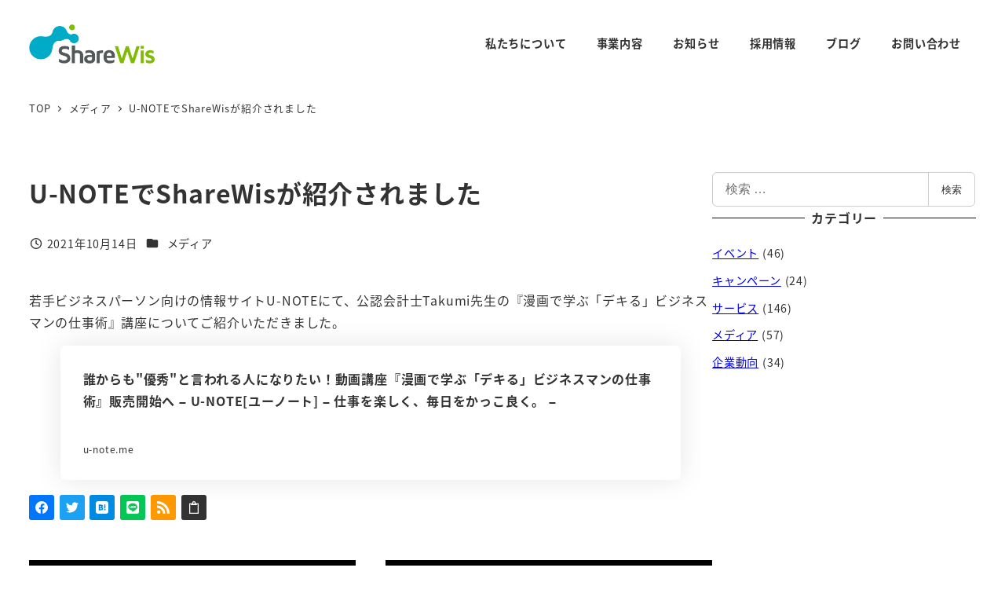

--- FILE ---
content_type: text/html; charset=UTF-8
request_url: https://company.share-wis.com/info/u-note/
body_size: 20290
content:
<!DOCTYPE html>
<html dir="ltr" lang="ja" prefix="og: https://ogp.me/ns#" data-sticky-footer="true" data-scrolled="false">

<head>
			<meta charset="UTF-8">
		<meta name="viewport" content="width=device-width, initial-scale=1, minimum-scale=1, viewport-fit=cover">
		<title>U-NOTEでShareWisが紹介されました | 株式会社シェアウィズ コーポレートサイト</title>

		<!-- All in One SEO 4.9.3 - aioseo.com -->
	<meta name="robots" content="max-image-preview:large" />
	<link rel="canonical" href="https://company.share-wis.com/info/u-note/" />
	<meta name="generator" content="All in One SEO (AIOSEO) 4.9.3" />
		<meta property="og:locale" content="ja_JP" />
		<meta property="og:site_name" content="株式会社シェアウィズ コーポレートサイト | 知識の価値を高める「WisdomBase」を運営する「株式会社シェアウィズのコーポレートサイトです。" />
		<meta property="og:type" content="article" />
		<meta property="og:title" content="U-NOTEでShareWisが紹介されました | 株式会社シェアウィズ コーポレートサイト" />
		<meta property="og:url" content="https://company.share-wis.com/info/u-note/" />
		<meta property="og:image" content="https://company.share-wis.com/wp-content/uploads/2021/06/zoom-sharewis-background-1.png" />
		<meta property="og:image:secure_url" content="https://company.share-wis.com/wp-content/uploads/2021/06/zoom-sharewis-background-1.png" />
		<meta property="og:image:width" content="1920" />
		<meta property="og:image:height" content="1080" />
		<meta property="article:published_time" content="2021-10-14T08:47:42+00:00" />
		<meta property="article:modified_time" content="2021-10-14T08:51:26+00:00" />
		<meta property="article:publisher" content="https://www.facebook.com/sharewis/" />
		<meta name="twitter:card" content="summary" />
		<meta name="twitter:site" content="@ShareWis" />
		<meta name="twitter:title" content="U-NOTEでShareWisが紹介されました | 株式会社シェアウィズ コーポレートサイト" />
		<meta name="twitter:creator" content="@ShareWis" />
		<meta name="twitter:image" content="https://company.share-wis.com/wp-content/uploads/2021/06/zoom-sharewis-background-1.png" />
		<script type="application/ld+json" class="aioseo-schema">
			{"@context":"https:\/\/schema.org","@graph":[{"@type":"Article","@id":"https:\/\/company.share-wis.com\/info\/u-note\/#article","name":"U-NOTE\u3067ShareWis\u304c\u7d39\u4ecb\u3055\u308c\u307e\u3057\u305f | \u682a\u5f0f\u4f1a\u793e\u30b7\u30a7\u30a2\u30a6\u30a3\u30ba \u30b3\u30fc\u30dd\u30ec\u30fc\u30c8\u30b5\u30a4\u30c8","headline":"U-NOTE\u3067ShareWis\u304c\u7d39\u4ecb\u3055\u308c\u307e\u3057\u305f","author":{"@id":"##author"},"publisher":{"@id":"https:\/\/company.share-wis.com\/#organization"},"image":{"@type":"ImageObject","url":"https:\/\/company.share-wis.com\/wp-content\/uploads\/2019\/05\/cropped-sharewis_logo_color_600w-1.png","@id":"https:\/\/company.share-wis.com\/#articleImage","width":600,"height":188},"datePublished":"2021-10-14T17:47:42+09:00","dateModified":"2021-10-14T17:51:26+09:00","inLanguage":"ja","mainEntityOfPage":{"@id":"https:\/\/company.share-wis.com\/info\/u-note\/#webpage"},"isPartOf":{"@id":"https:\/\/company.share-wis.com\/info\/u-note\/#webpage"},"articleSection":"\u30e1\u30c7\u30a3\u30a2"},{"@type":"BreadcrumbList","@id":"https:\/\/company.share-wis.com\/info\/u-note\/#breadcrumblist","itemListElement":[{"@type":"ListItem","@id":"https:\/\/company.share-wis.com#listItem","position":1,"name":"Home","item":"https:\/\/company.share-wis.com","nextItem":{"@type":"ListItem","@id":"https:\/\/company.share-wis.com\/info\/category\/media\/#listItem","name":"\u30e1\u30c7\u30a3\u30a2"}},{"@type":"ListItem","@id":"https:\/\/company.share-wis.com\/info\/category\/media\/#listItem","position":2,"name":"\u30e1\u30c7\u30a3\u30a2","item":"https:\/\/company.share-wis.com\/info\/category\/media\/","nextItem":{"@type":"ListItem","@id":"https:\/\/company.share-wis.com\/info\/u-note\/#listItem","name":"U-NOTE\u3067ShareWis\u304c\u7d39\u4ecb\u3055\u308c\u307e\u3057\u305f"},"previousItem":{"@type":"ListItem","@id":"https:\/\/company.share-wis.com#listItem","name":"Home"}},{"@type":"ListItem","@id":"https:\/\/company.share-wis.com\/info\/u-note\/#listItem","position":3,"name":"U-NOTE\u3067ShareWis\u304c\u7d39\u4ecb\u3055\u308c\u307e\u3057\u305f","previousItem":{"@type":"ListItem","@id":"https:\/\/company.share-wis.com\/info\/category\/media\/#listItem","name":"\u30e1\u30c7\u30a3\u30a2"}}]},{"@type":"Organization","@id":"https:\/\/company.share-wis.com\/#organization","name":"\u682a\u5f0f\u4f1a\u793e\u30b7\u30a7\u30a2\u30a6\u30a3\u30ba \u30b3\u30fc\u30dd\u30ec\u30fc\u30c8\u30b5\u30a4\u30c8","description":"\u77e5\u8b58\u306e\u4fa1\u5024\u3092\u9ad8\u3081\u308b\u300cWisdomBase\u300d\u3092\u904b\u55b6\u3059\u308b\u300c\u682a\u5f0f\u4f1a\u793e\u30b7\u30a7\u30a2\u30a6\u30a3\u30ba\u306e\u30b3\u30fc\u30dd\u30ec\u30fc\u30c8\u30b5\u30a4\u30c8\u3067\u3059\u3002","url":"https:\/\/company.share-wis.com\/","telephone":"+81661255834","logo":{"@type":"ImageObject","url":"https:\/\/company.share-wis.com\/wp-content\/uploads\/2019\/05\/cropped-sharewis_logo_color_600w-1.png","@id":"https:\/\/company.share-wis.com\/info\/u-note\/#organizationLogo","width":600,"height":188},"image":{"@id":"https:\/\/company.share-wis.com\/info\/u-note\/#organizationLogo"},"sameAs":["https:\/\/www.facebook.com\/sharewis\/","https:\/\/twitter.com\/ShareWis","https:\/\/www.youtube.com\/user\/sharewis","https:\/\/www.linkedin.com\/company\/2811754\/"]},{"@type":"Person","@id":"##author","url":"#"},{"@type":"WebPage","@id":"https:\/\/company.share-wis.com\/info\/u-note\/#webpage","url":"https:\/\/company.share-wis.com\/info\/u-note\/","name":"U-NOTE\u3067ShareWis\u304c\u7d39\u4ecb\u3055\u308c\u307e\u3057\u305f | \u682a\u5f0f\u4f1a\u793e\u30b7\u30a7\u30a2\u30a6\u30a3\u30ba \u30b3\u30fc\u30dd\u30ec\u30fc\u30c8\u30b5\u30a4\u30c8","inLanguage":"ja","isPartOf":{"@id":"https:\/\/company.share-wis.com\/#website"},"breadcrumb":{"@id":"https:\/\/company.share-wis.com\/info\/u-note\/#breadcrumblist"},"author":{"@id":"##author"},"creator":{"@id":"##author"},"datePublished":"2021-10-14T17:47:42+09:00","dateModified":"2021-10-14T17:51:26+09:00"},{"@type":"WebSite","@id":"https:\/\/company.share-wis.com\/#website","url":"https:\/\/company.share-wis.com\/","name":"\u682a\u5f0f\u4f1a\u793e\u30b7\u30a7\u30a2\u30a6\u30a3\u30ba \u30b3\u30fc\u30dd\u30ec\u30fc\u30c8\u30b5\u30a4\u30c8","description":"\u77e5\u8b58\u306e\u4fa1\u5024\u3092\u9ad8\u3081\u308b\u300cWisdomBase\u300d\u3092\u904b\u55b6\u3059\u308b\u300c\u682a\u5f0f\u4f1a\u793e\u30b7\u30a7\u30a2\u30a6\u30a3\u30ba\u306e\u30b3\u30fc\u30dd\u30ec\u30fc\u30c8\u30b5\u30a4\u30c8\u3067\u3059\u3002","inLanguage":"ja","publisher":{"@id":"https:\/\/company.share-wis.com\/#organization"}}]}
		</script>
		<!-- All in One SEO -->

		<meta name="description" content="ビジネスパーソン向けの情報サイトU-NOTEにて、公認会計士Takumi先生の『漫画で学ぶ「デキる」ビジネスマンの仕事術』講座についてご紹介いただきました。">
							<meta property="og:title" content="U-NOTEでShareWisが紹介されました">
		
					<meta property="og:type" content="article">
		
					<meta property="og:url" content="https://company.share-wis.com/info/u-note/">
		
					<meta property="og:image" content="https://company.share-wis.com/wp-content/uploads/2021/06/zoom-sharewis-background-1.png">
		
					<meta property="og:site_name" content="株式会社シェアウィズ コーポレートサイト">
		
					<meta property="og:description" content="ビジネスパーソン向けの情報サイトU-NOTEにて、公認会計士Takumi先生の『漫画で学ぶ「デキる」ビジネスマンの仕事術』講座についてご紹介いただきました。">
		
					<meta property="og:locale" content="ja_JP">
		
				<link rel='dns-prefetch' href='//www.googletagmanager.com' />
<link rel='dns-prefetch' href='//stats.wp.com' />
<link rel='preconnect' href='//c0.wp.com' />
<link rel="alternate" type="application/rss+xml" title="株式会社シェアウィズ コーポレートサイト &raquo; フィード" href="https://company.share-wis.com/feed/" />
<link rel="alternate" type="application/rss+xml" title="株式会社シェアウィズ コーポレートサイト &raquo; コメントフィード" href="https://company.share-wis.com/comments/feed/" />
<script type="text/javascript" id="wpp-js" src="https://company.share-wis.com/wp-content/plugins/wordpress-popular-posts/assets/js/wpp.min.js?ver=7.3.6" data-sampling="0" data-sampling-rate="100" data-api-url="https://company.share-wis.com/wp-json/wordpress-popular-posts" data-post-id="5495" data-token="a4858e9bd8" data-lang="0" data-debug="0"></script>
		<link rel="profile" href="https://gmpg.org/xfn/11">
												<link rel="alternate" title="oEmbed (JSON)" type="application/json+oembed" href="https://company.share-wis.com/wp-json/oembed/1.0/embed?url=https%3A%2F%2Fcompany.share-wis.com%2Finfo%2Fu-note%2F" />
<link rel="alternate" title="oEmbed (XML)" type="text/xml+oembed" href="https://company.share-wis.com/wp-json/oembed/1.0/embed?url=https%3A%2F%2Fcompany.share-wis.com%2Finfo%2Fu-note%2F&#038;format=xml" />
		<!-- This site uses the Google Analytics by MonsterInsights plugin v9.11.1 - Using Analytics tracking - https://www.monsterinsights.com/ -->
		<!-- Note: MonsterInsights is not currently configured on this site. The site owner needs to authenticate with Google Analytics in the MonsterInsights settings panel. -->
					<!-- No tracking code set -->
				<!-- / Google Analytics by MonsterInsights -->
		<style id='wp-img-auto-sizes-contain-inline-css' type='text/css'>
img:is([sizes=auto i],[sizes^="auto," i]){contain-intrinsic-size:3000px 1500px}
/*# sourceURL=wp-img-auto-sizes-contain-inline-css */
</style>
<link rel='stylesheet' id='wp-share-buttons-css' href='https://company.share-wis.com/wp-content/themes/snow-monkey/vendor/inc2734/wp-share-buttons/src/assets/css/wp-share-buttons.css?ver=1766738410' type='text/css' media='all' />
<link rel='stylesheet' id='slick-carousel-css' href='https://company.share-wis.com/wp-content/themes/snow-monkey/vendor/inc2734/wp-awesome-widgets/src/assets/packages/slick-carousel/slick/slick.css?ver=1766738410' type='text/css' media='all' />
<link rel='stylesheet' id='slick-carousel-theme-css' href='https://company.share-wis.com/wp-content/themes/snow-monkey/vendor/inc2734/wp-awesome-widgets/src/assets/packages/slick-carousel/slick/slick-theme.css?ver=1766738410' type='text/css' media='all' />
<link rel='stylesheet' id='wp-awesome-widgets-css' href='https://company.share-wis.com/wp-content/themes/snow-monkey/vendor/inc2734/wp-awesome-widgets/src/assets/css/app.css?ver=1766738410' type='text/css' media='all' />
<link rel='stylesheet' id='wp-pure-css-gallery-css' href='https://company.share-wis.com/wp-content/themes/snow-monkey/vendor/inc2734/wp-pure-css-gallery/src/assets/css/wp-pure-css-gallery.css?ver=1766738410' type='text/css' media='all' />
<style id='wp-emoji-styles-inline-css' type='text/css'>

	img.wp-smiley, img.emoji {
		display: inline !important;
		border: none !important;
		box-shadow: none !important;
		height: 1em !important;
		width: 1em !important;
		margin: 0 0.07em !important;
		vertical-align: -0.1em !important;
		background: none !important;
		padding: 0 !important;
	}
/*# sourceURL=wp-emoji-styles-inline-css */
</style>
<style id='wp-block-library-inline-css' type='text/css'>
:root{--wp-block-synced-color:#7a00df;--wp-block-synced-color--rgb:122,0,223;--wp-bound-block-color:var(--wp-block-synced-color);--wp-editor-canvas-background:#ddd;--wp-admin-theme-color:#007cba;--wp-admin-theme-color--rgb:0,124,186;--wp-admin-theme-color-darker-10:#006ba1;--wp-admin-theme-color-darker-10--rgb:0,107,160.5;--wp-admin-theme-color-darker-20:#005a87;--wp-admin-theme-color-darker-20--rgb:0,90,135;--wp-admin-border-width-focus:2px}@media (min-resolution:192dpi){:root{--wp-admin-border-width-focus:1.5px}}.wp-element-button{cursor:pointer}:root .has-very-light-gray-background-color{background-color:#eee}:root .has-very-dark-gray-background-color{background-color:#313131}:root .has-very-light-gray-color{color:#eee}:root .has-very-dark-gray-color{color:#313131}:root .has-vivid-green-cyan-to-vivid-cyan-blue-gradient-background{background:linear-gradient(135deg,#00d084,#0693e3)}:root .has-purple-crush-gradient-background{background:linear-gradient(135deg,#34e2e4,#4721fb 50%,#ab1dfe)}:root .has-hazy-dawn-gradient-background{background:linear-gradient(135deg,#faaca8,#dad0ec)}:root .has-subdued-olive-gradient-background{background:linear-gradient(135deg,#fafae1,#67a671)}:root .has-atomic-cream-gradient-background{background:linear-gradient(135deg,#fdd79a,#004a59)}:root .has-nightshade-gradient-background{background:linear-gradient(135deg,#330968,#31cdcf)}:root .has-midnight-gradient-background{background:linear-gradient(135deg,#020381,#2874fc)}:root{--wp--preset--font-size--normal:16px;--wp--preset--font-size--huge:42px}.has-regular-font-size{font-size:1em}.has-larger-font-size{font-size:2.625em}.has-normal-font-size{font-size:var(--wp--preset--font-size--normal)}.has-huge-font-size{font-size:var(--wp--preset--font-size--huge)}.has-text-align-center{text-align:center}.has-text-align-left{text-align:left}.has-text-align-right{text-align:right}.has-fit-text{white-space:nowrap!important}#end-resizable-editor-section{display:none}.aligncenter{clear:both}.items-justified-left{justify-content:flex-start}.items-justified-center{justify-content:center}.items-justified-right{justify-content:flex-end}.items-justified-space-between{justify-content:space-between}.screen-reader-text{border:0;clip-path:inset(50%);height:1px;margin:-1px;overflow:hidden;padding:0;position:absolute;width:1px;word-wrap:normal!important}.screen-reader-text:focus{background-color:#ddd;clip-path:none;color:#444;display:block;font-size:1em;height:auto;left:5px;line-height:normal;padding:15px 23px 14px;text-decoration:none;top:5px;width:auto;z-index:100000}html :where(.has-border-color){border-style:solid}html :where([style*=border-top-color]){border-top-style:solid}html :where([style*=border-right-color]){border-right-style:solid}html :where([style*=border-bottom-color]){border-bottom-style:solid}html :where([style*=border-left-color]){border-left-style:solid}html :where([style*=border-width]){border-style:solid}html :where([style*=border-top-width]){border-top-style:solid}html :where([style*=border-right-width]){border-right-style:solid}html :where([style*=border-bottom-width]){border-bottom-style:solid}html :where([style*=border-left-width]){border-left-style:solid}html :where(img[class*=wp-image-]){height:auto;max-width:100%}:where(figure){margin:0 0 1em}html :where(.is-position-sticky){--wp-admin--admin-bar--position-offset:var(--wp-admin--admin-bar--height,0px)}@media screen and (max-width:600px){html :where(.is-position-sticky){--wp-admin--admin-bar--position-offset:0px}}

/*# sourceURL=wp-block-library-inline-css */
</style><style id='wp-block-embed-inline-css' type='text/css'>
.wp-block-embed.alignleft,.wp-block-embed.alignright,.wp-block[data-align=left]>[data-type="core/embed"],.wp-block[data-align=right]>[data-type="core/embed"]{max-width:360px;width:100%}.wp-block-embed.alignleft .wp-block-embed__wrapper,.wp-block-embed.alignright .wp-block-embed__wrapper,.wp-block[data-align=left]>[data-type="core/embed"] .wp-block-embed__wrapper,.wp-block[data-align=right]>[data-type="core/embed"] .wp-block-embed__wrapper{min-width:280px}.wp-block-cover .wp-block-embed{min-height:240px;min-width:320px}.wp-block-embed{overflow-wrap:break-word}.wp-block-embed :where(figcaption){margin-bottom:1em;margin-top:.5em}.wp-block-embed iframe{max-width:100%}.wp-block-embed__wrapper{position:relative}.wp-embed-responsive .wp-has-aspect-ratio .wp-block-embed__wrapper:before{content:"";display:block;padding-top:50%}.wp-embed-responsive .wp-has-aspect-ratio iframe{bottom:0;height:100%;left:0;position:absolute;right:0;top:0;width:100%}.wp-embed-responsive .wp-embed-aspect-21-9 .wp-block-embed__wrapper:before{padding-top:42.85%}.wp-embed-responsive .wp-embed-aspect-18-9 .wp-block-embed__wrapper:before{padding-top:50%}.wp-embed-responsive .wp-embed-aspect-16-9 .wp-block-embed__wrapper:before{padding-top:56.25%}.wp-embed-responsive .wp-embed-aspect-4-3 .wp-block-embed__wrapper:before{padding-top:75%}.wp-embed-responsive .wp-embed-aspect-1-1 .wp-block-embed__wrapper:before{padding-top:100%}.wp-embed-responsive .wp-embed-aspect-9-16 .wp-block-embed__wrapper:before{padding-top:177.77%}.wp-embed-responsive .wp-embed-aspect-1-2 .wp-block-embed__wrapper:before{padding-top:200%}
/*# sourceURL=https://c0.wp.com/c/6.9/wp-includes/blocks/embed/style.min.css */
</style>
<style id='wp-block-paragraph-inline-css' type='text/css'>
.is-small-text{font-size:.875em}.is-regular-text{font-size:1em}.is-large-text{font-size:2.25em}.is-larger-text{font-size:3em}.has-drop-cap:not(:focus):first-letter{float:left;font-size:8.4em;font-style:normal;font-weight:100;line-height:.68;margin:.05em .1em 0 0;text-transform:uppercase}body.rtl .has-drop-cap:not(:focus):first-letter{float:none;margin-left:.1em}p.has-drop-cap.has-background{overflow:hidden}:root :where(p.has-background){padding:1.25em 2.375em}:where(p.has-text-color:not(.has-link-color)) a{color:inherit}p.has-text-align-left[style*="writing-mode:vertical-lr"],p.has-text-align-right[style*="writing-mode:vertical-rl"]{rotate:180deg}
/*# sourceURL=https://c0.wp.com/c/6.9/wp-includes/blocks/paragraph/style.min.css */
</style>
<style id='global-styles-inline-css' type='text/css'>
:root{--wp--preset--aspect-ratio--square: 1;--wp--preset--aspect-ratio--4-3: 4/3;--wp--preset--aspect-ratio--3-4: 3/4;--wp--preset--aspect-ratio--3-2: 3/2;--wp--preset--aspect-ratio--2-3: 2/3;--wp--preset--aspect-ratio--16-9: 16/9;--wp--preset--aspect-ratio--9-16: 9/16;--wp--preset--color--black: #000000;--wp--preset--color--cyan-bluish-gray: #abb8c3;--wp--preset--color--white: #ffffff;--wp--preset--color--pale-pink: #f78da7;--wp--preset--color--vivid-red: #cf2e2e;--wp--preset--color--luminous-vivid-orange: #ff6900;--wp--preset--color--luminous-vivid-amber: #fcb900;--wp--preset--color--light-green-cyan: #7bdcb5;--wp--preset--color--vivid-green-cyan: #00d084;--wp--preset--color--pale-cyan-blue: #8ed1fc;--wp--preset--color--vivid-cyan-blue: #0693e3;--wp--preset--color--vivid-purple: #9b51e0;--wp--preset--color--sm-accent: var(--accent-color);--wp--preset--color--sm-sub-accent: var(--sub-accent-color);--wp--preset--color--sm-text: var(--_color-text);--wp--preset--color--sm-text-alt: var(--_color-white);--wp--preset--color--sm-lightest-gray: var(--_lightest-color-gray);--wp--preset--color--sm-lighter-gray: var(--_lighter-color-gray);--wp--preset--color--sm-light-gray: var(--_light-color-gray);--wp--preset--color--sm-gray: var(--_color-gray);--wp--preset--color--sm-dark-gray: var(--_dark-color-gray);--wp--preset--color--sm-darker-gray: var(--_darker-color-gray);--wp--preset--color--sm-darkest-gray: var(--_darkest-color-gray);--wp--preset--gradient--vivid-cyan-blue-to-vivid-purple: linear-gradient(135deg,rgb(6,147,227) 0%,rgb(155,81,224) 100%);--wp--preset--gradient--light-green-cyan-to-vivid-green-cyan: linear-gradient(135deg,rgb(122,220,180) 0%,rgb(0,208,130) 100%);--wp--preset--gradient--luminous-vivid-amber-to-luminous-vivid-orange: linear-gradient(135deg,rgb(252,185,0) 0%,rgb(255,105,0) 100%);--wp--preset--gradient--luminous-vivid-orange-to-vivid-red: linear-gradient(135deg,rgb(255,105,0) 0%,rgb(207,46,46) 100%);--wp--preset--gradient--very-light-gray-to-cyan-bluish-gray: linear-gradient(135deg,rgb(238,238,238) 0%,rgb(169,184,195) 100%);--wp--preset--gradient--cool-to-warm-spectrum: linear-gradient(135deg,rgb(74,234,220) 0%,rgb(151,120,209) 20%,rgb(207,42,186) 40%,rgb(238,44,130) 60%,rgb(251,105,98) 80%,rgb(254,248,76) 100%);--wp--preset--gradient--blush-light-purple: linear-gradient(135deg,rgb(255,206,236) 0%,rgb(152,150,240) 100%);--wp--preset--gradient--blush-bordeaux: linear-gradient(135deg,rgb(254,205,165) 0%,rgb(254,45,45) 50%,rgb(107,0,62) 100%);--wp--preset--gradient--luminous-dusk: linear-gradient(135deg,rgb(255,203,112) 0%,rgb(199,81,192) 50%,rgb(65,88,208) 100%);--wp--preset--gradient--pale-ocean: linear-gradient(135deg,rgb(255,245,203) 0%,rgb(182,227,212) 50%,rgb(51,167,181) 100%);--wp--preset--gradient--electric-grass: linear-gradient(135deg,rgb(202,248,128) 0%,rgb(113,206,126) 100%);--wp--preset--gradient--midnight: linear-gradient(135deg,rgb(2,3,129) 0%,rgb(40,116,252) 100%);--wp--preset--font-size--small: 13px;--wp--preset--font-size--medium: 20px;--wp--preset--font-size--large: 36px;--wp--preset--font-size--x-large: 42px;--wp--preset--font-size--sm-xs: 0.8rem;--wp--preset--font-size--sm-s: 0.88rem;--wp--preset--font-size--sm-m: 1rem;--wp--preset--font-size--sm-l: 1.14rem;--wp--preset--font-size--sm-xl: 1.33rem;--wp--preset--font-size--sm-2-xl: 1.6rem;--wp--preset--font-size--sm-3-xl: 2rem;--wp--preset--font-size--sm-4-xl: 2.66rem;--wp--preset--font-size--sm-5-xl: 4rem;--wp--preset--font-size--sm-6-xl: 8rem;--wp--preset--spacing--20: var(--_s-2);--wp--preset--spacing--30: var(--_s-1);--wp--preset--spacing--40: var(--_s1);--wp--preset--spacing--50: var(--_s2);--wp--preset--spacing--60: var(--_s3);--wp--preset--spacing--70: var(--_s4);--wp--preset--spacing--80: var(--_s5);--wp--preset--shadow--natural: 6px 6px 9px rgba(0, 0, 0, 0.2);--wp--preset--shadow--deep: 12px 12px 50px rgba(0, 0, 0, 0.4);--wp--preset--shadow--sharp: 6px 6px 0px rgba(0, 0, 0, 0.2);--wp--preset--shadow--outlined: 6px 6px 0px -3px rgb(255, 255, 255), 6px 6px rgb(0, 0, 0);--wp--preset--shadow--crisp: 6px 6px 0px rgb(0, 0, 0);--wp--custom--slim-width: 46rem;--wp--custom--content-width: var(--_global--container-max-width);--wp--custom--content-wide-width: var(--_global--container-max-width);--wp--custom--has-sidebar-main-basis: var(--wp--custom--slim-width);--wp--custom--has-sidebar-sidebar-basis: 336px;}:root { --wp--style--global--content-size: var(--wp--custom--content-width);--wp--style--global--wide-size: var(--wp--custom--content-wide-width); }:where(body) { margin: 0; }.wp-site-blocks > .alignleft { float: left; margin-right: 2em; }.wp-site-blocks > .alignright { float: right; margin-left: 2em; }.wp-site-blocks > .aligncenter { justify-content: center; margin-left: auto; margin-right: auto; }:where(.wp-site-blocks) > * { margin-block-start: var(--_margin1); margin-block-end: 0; }:where(.wp-site-blocks) > :first-child { margin-block-start: 0; }:where(.wp-site-blocks) > :last-child { margin-block-end: 0; }:root { --wp--style--block-gap: var(--_margin1); }:root :where(.is-layout-flow) > :first-child{margin-block-start: 0;}:root :where(.is-layout-flow) > :last-child{margin-block-end: 0;}:root :where(.is-layout-flow) > *{margin-block-start: var(--_margin1);margin-block-end: 0;}:root :where(.is-layout-constrained) > :first-child{margin-block-start: 0;}:root :where(.is-layout-constrained) > :last-child{margin-block-end: 0;}:root :where(.is-layout-constrained) > *{margin-block-start: var(--_margin1);margin-block-end: 0;}:root :where(.is-layout-flex){gap: var(--_margin1);}:root :where(.is-layout-grid){gap: var(--_margin1);}.is-layout-flow > .alignleft{float: left;margin-inline-start: 0;margin-inline-end: 2em;}.is-layout-flow > .alignright{float: right;margin-inline-start: 2em;margin-inline-end: 0;}.is-layout-flow > .aligncenter{margin-left: auto !important;margin-right: auto !important;}.is-layout-constrained > .alignleft{float: left;margin-inline-start: 0;margin-inline-end: 2em;}.is-layout-constrained > .alignright{float: right;margin-inline-start: 2em;margin-inline-end: 0;}.is-layout-constrained > .aligncenter{margin-left: auto !important;margin-right: auto !important;}.is-layout-constrained > :where(:not(.alignleft):not(.alignright):not(.alignfull)){max-width: var(--wp--style--global--content-size);margin-left: auto !important;margin-right: auto !important;}.is-layout-constrained > .alignwide{max-width: var(--wp--style--global--wide-size);}body .is-layout-flex{display: flex;}.is-layout-flex{flex-wrap: wrap;align-items: center;}.is-layout-flex > :is(*, div){margin: 0;}body .is-layout-grid{display: grid;}.is-layout-grid > :is(*, div){margin: 0;}body{padding-top: 0px;padding-right: 0px;padding-bottom: 0px;padding-left: 0px;}a:where(:not(.wp-element-button)){color: var(--wp--preset--color--sm-accent);text-decoration: underline;}:root :where(.wp-element-button, .wp-block-button__link){background-color: var(--wp--preset--color--sm-accent);border-radius: var(--_global--border-radius);border-width: 0;color: var(--wp--preset--color--sm-text-alt);font-family: inherit;font-size: inherit;font-style: inherit;font-weight: inherit;letter-spacing: inherit;line-height: inherit;padding-top: calc(var(--_padding-1) * .5);padding-right: var(--_padding-1);padding-bottom: calc(var(--_padding-1) * .5);padding-left: var(--_padding-1);text-decoration: none;text-transform: inherit;}.has-black-color{color: var(--wp--preset--color--black) !important;}.has-cyan-bluish-gray-color{color: var(--wp--preset--color--cyan-bluish-gray) !important;}.has-white-color{color: var(--wp--preset--color--white) !important;}.has-pale-pink-color{color: var(--wp--preset--color--pale-pink) !important;}.has-vivid-red-color{color: var(--wp--preset--color--vivid-red) !important;}.has-luminous-vivid-orange-color{color: var(--wp--preset--color--luminous-vivid-orange) !important;}.has-luminous-vivid-amber-color{color: var(--wp--preset--color--luminous-vivid-amber) !important;}.has-light-green-cyan-color{color: var(--wp--preset--color--light-green-cyan) !important;}.has-vivid-green-cyan-color{color: var(--wp--preset--color--vivid-green-cyan) !important;}.has-pale-cyan-blue-color{color: var(--wp--preset--color--pale-cyan-blue) !important;}.has-vivid-cyan-blue-color{color: var(--wp--preset--color--vivid-cyan-blue) !important;}.has-vivid-purple-color{color: var(--wp--preset--color--vivid-purple) !important;}.has-sm-accent-color{color: var(--wp--preset--color--sm-accent) !important;}.has-sm-sub-accent-color{color: var(--wp--preset--color--sm-sub-accent) !important;}.has-sm-text-color{color: var(--wp--preset--color--sm-text) !important;}.has-sm-text-alt-color{color: var(--wp--preset--color--sm-text-alt) !important;}.has-sm-lightest-gray-color{color: var(--wp--preset--color--sm-lightest-gray) !important;}.has-sm-lighter-gray-color{color: var(--wp--preset--color--sm-lighter-gray) !important;}.has-sm-light-gray-color{color: var(--wp--preset--color--sm-light-gray) !important;}.has-sm-gray-color{color: var(--wp--preset--color--sm-gray) !important;}.has-sm-dark-gray-color{color: var(--wp--preset--color--sm-dark-gray) !important;}.has-sm-darker-gray-color{color: var(--wp--preset--color--sm-darker-gray) !important;}.has-sm-darkest-gray-color{color: var(--wp--preset--color--sm-darkest-gray) !important;}.has-black-background-color{background-color: var(--wp--preset--color--black) !important;}.has-cyan-bluish-gray-background-color{background-color: var(--wp--preset--color--cyan-bluish-gray) !important;}.has-white-background-color{background-color: var(--wp--preset--color--white) !important;}.has-pale-pink-background-color{background-color: var(--wp--preset--color--pale-pink) !important;}.has-vivid-red-background-color{background-color: var(--wp--preset--color--vivid-red) !important;}.has-luminous-vivid-orange-background-color{background-color: var(--wp--preset--color--luminous-vivid-orange) !important;}.has-luminous-vivid-amber-background-color{background-color: var(--wp--preset--color--luminous-vivid-amber) !important;}.has-light-green-cyan-background-color{background-color: var(--wp--preset--color--light-green-cyan) !important;}.has-vivid-green-cyan-background-color{background-color: var(--wp--preset--color--vivid-green-cyan) !important;}.has-pale-cyan-blue-background-color{background-color: var(--wp--preset--color--pale-cyan-blue) !important;}.has-vivid-cyan-blue-background-color{background-color: var(--wp--preset--color--vivid-cyan-blue) !important;}.has-vivid-purple-background-color{background-color: var(--wp--preset--color--vivid-purple) !important;}.has-sm-accent-background-color{background-color: var(--wp--preset--color--sm-accent) !important;}.has-sm-sub-accent-background-color{background-color: var(--wp--preset--color--sm-sub-accent) !important;}.has-sm-text-background-color{background-color: var(--wp--preset--color--sm-text) !important;}.has-sm-text-alt-background-color{background-color: var(--wp--preset--color--sm-text-alt) !important;}.has-sm-lightest-gray-background-color{background-color: var(--wp--preset--color--sm-lightest-gray) !important;}.has-sm-lighter-gray-background-color{background-color: var(--wp--preset--color--sm-lighter-gray) !important;}.has-sm-light-gray-background-color{background-color: var(--wp--preset--color--sm-light-gray) !important;}.has-sm-gray-background-color{background-color: var(--wp--preset--color--sm-gray) !important;}.has-sm-dark-gray-background-color{background-color: var(--wp--preset--color--sm-dark-gray) !important;}.has-sm-darker-gray-background-color{background-color: var(--wp--preset--color--sm-darker-gray) !important;}.has-sm-darkest-gray-background-color{background-color: var(--wp--preset--color--sm-darkest-gray) !important;}.has-black-border-color{border-color: var(--wp--preset--color--black) !important;}.has-cyan-bluish-gray-border-color{border-color: var(--wp--preset--color--cyan-bluish-gray) !important;}.has-white-border-color{border-color: var(--wp--preset--color--white) !important;}.has-pale-pink-border-color{border-color: var(--wp--preset--color--pale-pink) !important;}.has-vivid-red-border-color{border-color: var(--wp--preset--color--vivid-red) !important;}.has-luminous-vivid-orange-border-color{border-color: var(--wp--preset--color--luminous-vivid-orange) !important;}.has-luminous-vivid-amber-border-color{border-color: var(--wp--preset--color--luminous-vivid-amber) !important;}.has-light-green-cyan-border-color{border-color: var(--wp--preset--color--light-green-cyan) !important;}.has-vivid-green-cyan-border-color{border-color: var(--wp--preset--color--vivid-green-cyan) !important;}.has-pale-cyan-blue-border-color{border-color: var(--wp--preset--color--pale-cyan-blue) !important;}.has-vivid-cyan-blue-border-color{border-color: var(--wp--preset--color--vivid-cyan-blue) !important;}.has-vivid-purple-border-color{border-color: var(--wp--preset--color--vivid-purple) !important;}.has-sm-accent-border-color{border-color: var(--wp--preset--color--sm-accent) !important;}.has-sm-sub-accent-border-color{border-color: var(--wp--preset--color--sm-sub-accent) !important;}.has-sm-text-border-color{border-color: var(--wp--preset--color--sm-text) !important;}.has-sm-text-alt-border-color{border-color: var(--wp--preset--color--sm-text-alt) !important;}.has-sm-lightest-gray-border-color{border-color: var(--wp--preset--color--sm-lightest-gray) !important;}.has-sm-lighter-gray-border-color{border-color: var(--wp--preset--color--sm-lighter-gray) !important;}.has-sm-light-gray-border-color{border-color: var(--wp--preset--color--sm-light-gray) !important;}.has-sm-gray-border-color{border-color: var(--wp--preset--color--sm-gray) !important;}.has-sm-dark-gray-border-color{border-color: var(--wp--preset--color--sm-dark-gray) !important;}.has-sm-darker-gray-border-color{border-color: var(--wp--preset--color--sm-darker-gray) !important;}.has-sm-darkest-gray-border-color{border-color: var(--wp--preset--color--sm-darkest-gray) !important;}.has-vivid-cyan-blue-to-vivid-purple-gradient-background{background: var(--wp--preset--gradient--vivid-cyan-blue-to-vivid-purple) !important;}.has-light-green-cyan-to-vivid-green-cyan-gradient-background{background: var(--wp--preset--gradient--light-green-cyan-to-vivid-green-cyan) !important;}.has-luminous-vivid-amber-to-luminous-vivid-orange-gradient-background{background: var(--wp--preset--gradient--luminous-vivid-amber-to-luminous-vivid-orange) !important;}.has-luminous-vivid-orange-to-vivid-red-gradient-background{background: var(--wp--preset--gradient--luminous-vivid-orange-to-vivid-red) !important;}.has-very-light-gray-to-cyan-bluish-gray-gradient-background{background: var(--wp--preset--gradient--very-light-gray-to-cyan-bluish-gray) !important;}.has-cool-to-warm-spectrum-gradient-background{background: var(--wp--preset--gradient--cool-to-warm-spectrum) !important;}.has-blush-light-purple-gradient-background{background: var(--wp--preset--gradient--blush-light-purple) !important;}.has-blush-bordeaux-gradient-background{background: var(--wp--preset--gradient--blush-bordeaux) !important;}.has-luminous-dusk-gradient-background{background: var(--wp--preset--gradient--luminous-dusk) !important;}.has-pale-ocean-gradient-background{background: var(--wp--preset--gradient--pale-ocean) !important;}.has-electric-grass-gradient-background{background: var(--wp--preset--gradient--electric-grass) !important;}.has-midnight-gradient-background{background: var(--wp--preset--gradient--midnight) !important;}.has-small-font-size{font-size: var(--wp--preset--font-size--small) !important;}.has-medium-font-size{font-size: var(--wp--preset--font-size--medium) !important;}.has-large-font-size{font-size: var(--wp--preset--font-size--large) !important;}.has-x-large-font-size{font-size: var(--wp--preset--font-size--x-large) !important;}.has-sm-xs-font-size{font-size: var(--wp--preset--font-size--sm-xs) !important;}.has-sm-s-font-size{font-size: var(--wp--preset--font-size--sm-s) !important;}.has-sm-m-font-size{font-size: var(--wp--preset--font-size--sm-m) !important;}.has-sm-l-font-size{font-size: var(--wp--preset--font-size--sm-l) !important;}.has-sm-xl-font-size{font-size: var(--wp--preset--font-size--sm-xl) !important;}.has-sm-2-xl-font-size{font-size: var(--wp--preset--font-size--sm-2-xl) !important;}.has-sm-3-xl-font-size{font-size: var(--wp--preset--font-size--sm-3-xl) !important;}.has-sm-4-xl-font-size{font-size: var(--wp--preset--font-size--sm-4-xl) !important;}.has-sm-5-xl-font-size{font-size: var(--wp--preset--font-size--sm-5-xl) !important;}.has-sm-6-xl-font-size{font-size: var(--wp--preset--font-size--sm-6-xl) !important;}
/*# sourceURL=global-styles-inline-css */
</style>

<link rel='stylesheet' id='wp-like-me-box-css' href='https://company.share-wis.com/wp-content/themes/snow-monkey/vendor/inc2734/wp-like-me-box/src/assets/css/wp-like-me-box.css?ver=1766738410' type='text/css' media='all' />
<link rel='stylesheet' id='wp-oembed-blog-card-css' href='https://company.share-wis.com/wp-content/themes/snow-monkey/vendor/inc2734/wp-oembed-blog-card/src/assets/css/app.css?ver=1766738410' type='text/css' media='all' />
<link rel='stylesheet' id='spider-css' href='https://company.share-wis.com/wp-content/plugins/snow-monkey-blocks/dist/packages/spider/dist/css/spider.css?ver=1766738462' type='text/css' media='all' />
<link rel='stylesheet' id='snow-monkey-blocks-css' href='https://company.share-wis.com/wp-content/plugins/snow-monkey-blocks/dist/css/blocks.css?ver=1766738462' type='text/css' media='all' />
<link rel='stylesheet' id='snow-monkey-snow-monkey-blocks-app-css' href='https://company.share-wis.com/wp-content/themes/snow-monkey/assets/css/dependency/snow-monkey-blocks/app.css?ver=1766738409' type='text/css' media='all' />
<link rel='stylesheet' id='snow-monkey-snow-monkey-blocks-theme-css' href='https://company.share-wis.com/wp-content/themes/snow-monkey/assets/css/dependency/snow-monkey-blocks/app-theme.css?ver=1766738409' type='text/css' media='all' />
<link rel='stylesheet' id='snow-monkey-blocks-spider-slider-style-css' href='https://company.share-wis.com/wp-content/plugins/snow-monkey-blocks/dist/blocks/spider-slider/style-index.css?ver=1766738462' type='text/css' media='all' />
<link rel='stylesheet' id='contact-form-7-css' href='https://company.share-wis.com/wp-content/plugins/contact-form-7/includes/css/styles.css?ver=6.1.4' type='text/css' media='all' />
<link rel='stylesheet' id='snow-monkey-blocks-background-parallax-css' href='https://company.share-wis.com/wp-content/plugins/snow-monkey-blocks/dist/css/background-parallax.css?ver=1766738462' type='text/css' media='all' />
<link rel='stylesheet' id='wordpress-popular-posts-css-css' href='https://company.share-wis.com/wp-content/plugins/wordpress-popular-posts/assets/css/wpp.css?ver=7.3.6' type='text/css' media='all' />
<link rel='stylesheet' id='snow-monkey-app-css' href='https://company.share-wis.com/wp-content/themes/snow-monkey/assets/css/app/app.css?ver=1766738409' type='text/css' media='all' />
<style id='snow-monkey-app-inline-css' type='text/css'>
@font-face { font-family: "Noto Sans JP"; font-style: normal; font-weight: 400; src: url("https://company.share-wis.com/wp-content/themes/snow-monkey/assets/fonts/NotoSansJP-Regular.woff2") format("woff2"); }@font-face { font-family: "Noto Sans JP"; font-style: normal; font-weight: 700; src: url("https://company.share-wis.com/wp-content/themes/snow-monkey/assets/fonts/NotoSansJP-Bold.woff2") format("woff2"); }@font-face { font-family: "Noto Serif JP"; font-style: normal; font-weight: 400; src: url("https://company.share-wis.com/wp-content/themes/snow-monkey/assets/fonts/NotoSerifJP-Regular.woff2") format("woff2"); }@font-face { font-family: "Noto Serif JP"; font-style: normal; font-weight: 700; src: url("https://company.share-wis.com/wp-content/themes/snow-monkey/assets/fonts/NotoSerifJP-Bold.woff2") format("woff2"); }@font-face { font-family: "M PLUS 1p"; font-style: normal; font-weight: 400; src: url("https://company.share-wis.com/wp-content/themes/snow-monkey/assets/fonts/MPLUS1p-Regular.woff2") format("woff2"); }@font-face { font-family: "M PLUS 1p"; font-style: normal; font-weight: 700; src: url("https://company.share-wis.com/wp-content/themes/snow-monkey/assets/fonts/MPLUS1p-Bold.woff2") format("woff2"); }@font-face { font-family: "M PLUS Rounded 1c"; font-style: normal; font-weight: 400; src: url("https://company.share-wis.com/wp-content/themes/snow-monkey/assets/fonts/MPLUSRounded1c-Regular.woff2") format("woff2"); }@font-face { font-family: "M PLUS Rounded 1c"; font-style: normal; font-weight: 700; src: url("https://company.share-wis.com/wp-content/themes/snow-monkey/assets/fonts/MPLUSRounded1c-Bold.woff2") format("woff2"); }@font-face { font-family: "BIZ UDPGothic"; font-style: normal; font-weight: 400; src: url("https://company.share-wis.com/wp-content/themes/snow-monkey/assets/fonts/BIZUDPGothic-Regular.woff2") format("woff2"); }@font-face { font-family: "BIZ UDPGothic"; font-style: normal; font-weight: 700; src: url("https://company.share-wis.com/wp-content/themes/snow-monkey/assets/fonts/BIZUDPGothic-Bold.woff2") format("woff2"); }@font-face { font-family: "BIZ UDPMincho"; font-style: normal; font-weight: 400; src: url("https://company.share-wis.com/wp-content/themes/snow-monkey/assets/fonts/BIZUDPMincho-Regular.woff2") format("woff2"); }@font-face { font-family: "BIZ UDPMincho"; font-style: normal; font-weight: 700; src: url("https://company.share-wis.com/wp-content/themes/snow-monkey/assets/fonts/BIZUDPMincho-Bold.woff2") format("woff2"); }
input[type="email"],input[type="number"],input[type="password"],input[type="search"],input[type="tel"],input[type="text"],input[type="url"],textarea { font-size: 16px }
:root { --_global--container-max-width: 1280px;--_margin-scale: 1;--_space: 1.8rem;--_space-unitless: 1.8;--accent-color: #00abc9;--wp--preset--color--accent-color: var(--accent-color);--dark-accent-color: #005463;--light-accent-color: #30e0ff;--lighter-accent-color: #75eaff;--lightest-accent-color: #87edff;--sub-accent-color: #707593;--wp--preset--color--sub-accent-color: var(--sub-accent-color);--dark-sub-accent-color: #444759;--light-sub-accent-color: #aaadbf;--lighter-sub-accent-color: #d1d3dd;--lightest-sub-accent-color: #dcdde4;--_half-leading: 0.4;--font-family: "Noto Sans JP",sans-serif;--_global--font-family: var(--font-family);--_global--font-size-px: 16px }
html { letter-spacing: 0.05rem }
.p-infobar__inner { background-color: #00abc9 }
.p-infobar__content { color: #fff }
/*# sourceURL=snow-monkey-app-inline-css */
</style>
<link rel='stylesheet' id='snow-monkey-theme-css' href='https://company.share-wis.com/wp-content/themes/snow-monkey/assets/css/app/app-theme.css?ver=1766738409' type='text/css' media='all' />
<style id='snow-monkey-theme-inline-css' type='text/css'>
:root { --entry-content-h2-background-color: #f7f7f7;--entry-content-h2-padding: calc(var(--_space) * 0.25) calc(var(--_space) * 0.25) calc(var(--_space) * 0.25) calc(var(--_space) * 0.5);--entry-content-h3-border-bottom: 1px solid #eee;--entry-content-h3-padding: 0 0 calc(var(--_space) * 0.25);--widget-title-display: flex;--widget-title-flex-direction: row;--widget-title-align-items: center;--widget-title-justify-content: center;--widget-title-pseudo-display: block;--widget-title-pseudo-content: "";--widget-title-pseudo-height: 1px;--widget-title-pseudo-background-color: #111;--widget-title-pseudo-flex: 1 0 0%;--widget-title-pseudo-min-width: 20px;--widget-title-before-margin-right: .5em;--widget-title-after-margin-left: .5em }
body { --entry-content-h2-border-left: 1px solid var(--wp--preset--color--sm-accent) }
/*# sourceURL=snow-monkey-theme-inline-css */
</style>
<style id='snow-monkey-inline-css' type='text/css'>
.c-site-branding__title .custom-logo { width: 60px; }@media (min-width: 64em) { .c-site-branding__title .custom-logo { width: 300px; } }
/*# sourceURL=snow-monkey-inline-css */
</style>
<link rel='stylesheet' id='snow-monkey-child-master-css' href='https://company.share-wis.com/wp-content/themes/snow-monkey-child-master/style.css?ver=6.9' type='text/css' media='all' />
<link rel='stylesheet' id='snow-monkey-block-library-app-css' href='https://company.share-wis.com/wp-content/themes/snow-monkey/assets/css/block-library/app.css?ver=1766738409' type='text/css' media='all' />
<link rel='stylesheet' id='snow-monkey-block-library-theme-css' href='https://company.share-wis.com/wp-content/themes/snow-monkey/assets/css/block-library/app-theme.css?ver=1766738409' type='text/css' media='all' />
<link rel='stylesheet' id='snow-monkey-custom-widgets-app-css' href='https://company.share-wis.com/wp-content/themes/snow-monkey/assets/css/custom-widgets/app.css?ver=1766738409' type='text/css' media='all' />
<link rel='stylesheet' id='snow-monkey-custom-widgets-theme-css' href='https://company.share-wis.com/wp-content/themes/snow-monkey/assets/css/custom-widgets/app-theme.css?ver=1766738409' type='text/css' media='all' />
<style id='snow-monkey-custom-widgets-inline-css' type='text/css'>
.wpaw-site-branding__logo .custom-logo { width: 60px; }@media (min-width: 64em) { .wpaw-site-branding__logo .custom-logo { width: 300px; } }
/*# sourceURL=snow-monkey-custom-widgets-inline-css */
</style>
<link rel='stylesheet' id='snow-monkey-wpcf7-css' href='https://company.share-wis.com/wp-content/themes/snow-monkey/assets/css/dependency/contact-form-7/app.css?ver=1766738409' type='text/css' media='all' />
<script type="text/javascript" src="https://company.share-wis.com/wp-content/themes/snow-monkey/vendor/inc2734/wp-contents-outline/src/assets/packages/@inc2734/contents-outline/dist/index.js?ver=1766738410" id="contents-outline-js" defer="defer" data-wp-strategy="defer"></script>
<script type="text/javascript" src="https://company.share-wis.com/wp-content/themes/snow-monkey/vendor/inc2734/wp-contents-outline/src/assets/js/app.js?ver=1766738410" id="wp-contents-outline-js" defer="defer" data-wp-strategy="defer"></script>
<script type="text/javascript" id="wp-oembed-blog-card-js-extra">
/* <![CDATA[ */
var WP_OEMBED_BLOG_CARD = {"endpoint":"https://company.share-wis.com/wp-json/wp-oembed-blog-card/v1"};
//# sourceURL=wp-oembed-blog-card-js-extra
/* ]]> */
</script>
<script type="text/javascript" src="https://company.share-wis.com/wp-content/themes/snow-monkey/vendor/inc2734/wp-oembed-blog-card/src/assets/js/app.js?ver=1766738410" id="wp-oembed-blog-card-js" defer="defer" data-wp-strategy="defer"></script>
<script type="text/javascript" id="wp-share-buttons-js-extra">
/* <![CDATA[ */
var inc2734_wp_share_buttons = {"copy_success":"\u30b3\u30d4\u30fc\u3057\u307e\u3057\u305f\uff01","copy_failed":"\u30b3\u30d4\u30fc\u306b\u5931\u6557\u3057\u307e\u3057\u305f\uff01"};
//# sourceURL=wp-share-buttons-js-extra
/* ]]> */
</script>
<script type="text/javascript" src="https://company.share-wis.com/wp-content/themes/snow-monkey/vendor/inc2734/wp-share-buttons/src/assets/js/wp-share-buttons.js?ver=1766738410" id="wp-share-buttons-js" defer="defer" data-wp-strategy="defer"></script>
<script type="text/javascript" src="https://company.share-wis.com/wp-content/plugins/snow-monkey-blocks/dist/packages/spider/dist/js/spider.js?ver=1766738462" id="spider-js" defer="defer" data-wp-strategy="defer"></script>
<script type="text/javascript" src="https://company.share-wis.com/wp-content/themes/snow-monkey/assets/js/dependency/snow-monkey-blocks/app.js?ver=1766738410" id="snow-monkey-snow-monkey-blocks-js" defer="defer" data-wp-strategy="defer"></script>
<script type="text/javascript" src="https://www.googletagmanager.com/gtag/js?id=UA-30331267-3&amp;ver=1" id="inc2734-wp-seo-google-analytics-js"></script>
<script type="text/javascript" id="inc2734-wp-seo-google-analytics-js-after">
/* <![CDATA[ */
window.dataLayer = window.dataLayer || []; function gtag(){dataLayer.push(arguments)}; gtag('js', new Date()); gtag('config', 'UA-30331267-3');
//# sourceURL=inc2734-wp-seo-google-analytics-js-after
/* ]]> */
</script>
<script type="text/javascript" src="https://company.share-wis.com/wp-content/themes/snow-monkey/assets/js/smooth-scroll.js?ver=1766738410" id="snow-monkey-smooth-scroll-js" defer="defer" data-wp-strategy="defer"></script>
<script type="text/javascript" src="https://company.share-wis.com/wp-content/themes/snow-monkey/assets/js/widgets.js?ver=1766738410" id="snow-monkey-widgets-js" defer="defer" data-wp-strategy="defer"></script>
<script type="text/javascript" id="snow-monkey-js-extra">
/* <![CDATA[ */
var snow_monkey = {"home_url":"https://company.share-wis.com","children_expander_open_label":"\u30b5\u30d6\u30e1\u30cb\u30e5\u30fc\u3092\u958b\u304f","children_expander_close_label":"\u30b5\u30d6\u30e1\u30cb\u30e5\u30fc\u3092\u9589\u3058\u308b"};
var inc2734_wp_share_buttons_facebook = {"endpoint":"https://company.share-wis.com/wp-admin/admin-ajax.php","action":"inc2734_wp_share_buttons_facebook","_ajax_nonce":"334ea48891"};
var inc2734_wp_share_buttons_hatena = {"endpoint":"https://company.share-wis.com/wp-admin/admin-ajax.php","action":"inc2734_wp_share_buttons_hatena","_ajax_nonce":"f9d0fdb859"};
var inc2734_wp_share_buttons_feedly = {"endpoint":"https://company.share-wis.com/wp-admin/admin-ajax.php","action":"inc2734_wp_share_buttons_feedly","_ajax_nonce":"f31579914e"};
//# sourceURL=snow-monkey-js-extra
/* ]]> */
</script>
<script type="text/javascript" src="https://company.share-wis.com/wp-content/themes/snow-monkey/assets/js/app.js?ver=1766738410" id="snow-monkey-js" defer="defer" data-wp-strategy="defer"></script>
<script type="text/javascript" src="https://company.share-wis.com/wp-content/themes/snow-monkey/assets/js/fontawesome-all.js?ver=1766738410" id="fontawesome6-js" defer="defer" data-wp-strategy="defer"></script>
<script type="text/javascript" src="https://company.share-wis.com/wp-content/themes/snow-monkey/assets/js/hash-nav.js?ver=1766738410" id="snow-monkey-hash-nav-js" defer="defer" data-wp-strategy="defer"></script>
<script type="text/javascript" src="https://company.share-wis.com/wp-content/themes/snow-monkey/assets/js/drop-nav.js?ver=1766738410" id="snow-monkey-drop-nav-js" defer="defer" data-wp-strategy="defer"></script>
<script type="text/javascript" src="https://company.share-wis.com/wp-content/themes/snow-monkey/assets/js/page-top.js?ver=1766738410" id="snow-monkey-page-top-js" defer="defer" data-wp-strategy="defer"></script>
<script type="text/javascript" src="https://c0.wp.com/c/6.9/wp-includes/js/jquery/jquery.min.js" id="jquery-core-js"></script>
<script type="text/javascript" src="https://c0.wp.com/c/6.9/wp-includes/js/jquery/jquery-migrate.min.js" id="jquery-migrate-js"></script>
<script type="text/javascript" src="https://company.share-wis.com/wp-content/plugins/snow-monkey-blocks/dist/packages/slick/slick.min.js?ver=1766738462" id="slick-carousel-js"></script>
<script type="text/javascript" src="https://company.share-wis.com/wp-content/themes/snow-monkey/vendor/inc2734/wp-awesome-widgets/src/assets/js/widget/slider.js?ver=1766738410" id="wp-awesome-widgets-slider-js" defer="defer" data-wp-strategy="defer"></script>
<script type="text/javascript" src="https://company.share-wis.com/wp-content/themes/snow-monkey/assets/js/global-nav.js?ver=1766738410" id="snow-monkey-global-nav-js" defer="defer" data-wp-strategy="defer"></script>
<link rel="https://api.w.org/" href="https://company.share-wis.com/wp-json/" /><link rel="alternate" title="JSON" type="application/json" href="https://company.share-wis.com/wp-json/wp/v2/posts/5495" /><link rel="EditURI" type="application/rsd+xml" title="RSD" href="https://company.share-wis.com/xmlrpc.php?rsd" />
<link rel='shortlink' href='https://company.share-wis.com/?p=5495' />
<meta name="generator" content="Site Kit by Google 1.168.0" /><!-- Markup (JSON-LD) structured in schema.org ver.4.8.1 START -->
<script type="application/ld+json">
{
    "@context": "https://schema.org",
    "@type": "Corporation",
    "name": "株式会社シェアウィズ",
    "url": "https://company.share-wis.com/",
    "logo": "https://company.share-wis.com/wp-content/uploads/2019/05/sharewis_logo_color_600w.png",
    "contactPoint": [
        {
            "@type": "ContactPoint",
            "telephone": "06-6125-5834",
            "contactType": "customer service",
            "email": "support@share-wis.com",
            "areaServed": [
                "Japan"
            ],
            "availableLanguage": [
                "Japanese",
                "English",
                "Vietnamese"
            ]
        }
    ]
}
</script>
<!-- Markup (JSON-LD) structured in schema.org END -->
	<style>img#wpstats{display:none}</style>
		            <style id="wpp-loading-animation-styles">@-webkit-keyframes bgslide{from{background-position-x:0}to{background-position-x:-200%}}@keyframes bgslide{from{background-position-x:0}to{background-position-x:-200%}}.wpp-widget-block-placeholder,.wpp-shortcode-placeholder{margin:0 auto;width:60px;height:3px;background:#dd3737;background:linear-gradient(90deg,#dd3737 0%,#571313 10%,#dd3737 100%);background-size:200% auto;border-radius:3px;-webkit-animation:bgslide 1s infinite linear;animation:bgslide 1s infinite linear}</style>
            		<meta name="google-site-verification" content="5_VXt86sPHDvomfGsDNgebjjQZJM8x-AOCm0mB1L8Zg">
		<script>(function(w,d,s,l,i){w[l]=w[l]||[];w[l].push({'gtm.start':
new Date().getTime(),event:'gtm.js'});var f=d.getElementsByTagName(s)[0],
j=d.createElement(s),dl=l!='dataLayer'?'&l='+l:'';j.async=true;j.src=
'https://www.googletagmanager.com/gtm.js?id='+i+dl;f.parentNode.insertBefore(j,f);
})(window,document,'script','dataLayer','GTM-N3D33N2');</script>
							<meta name="twitter:card" content="summary">
		
					<meta name="twitter:site" content="@sharewis">
						<meta name="theme-color" content="#00abc9">
					<link rel="preload" href="https://company.share-wis.com/wp-content/themes/snow-monkey/assets/fonts/NotoSansJP-Regular.woff2" as="font" type="font/woff2" crossorigin />
						<link rel="preload" href="https://company.share-wis.com/wp-content/themes/snow-monkey/assets/fonts/NotoSansJP-Bold.woff2" as="font" type="font/woff2" crossorigin />
			<link rel="amphtml" href="https://company.share-wis.com/info/u-note/amp/"><script>(()=>{var o=[],i={};["on","off","toggle","show"].forEach((l=>{i[l]=function(){o.push([l,arguments])}})),window.Boxzilla=i,window.boxzilla_queue=o})();</script><link rel="icon" href="https://company.share-wis.com/wp-content/uploads/2019/05/cropped-sharewis_favicon_128-32x32.png" sizes="32x32" />
<link rel="icon" href="https://company.share-wis.com/wp-content/uploads/2019/05/cropped-sharewis_favicon_128-192x192.png" sizes="192x192" />
<link rel="apple-touch-icon" href="https://company.share-wis.com/wp-content/uploads/2019/05/cropped-sharewis_favicon_128-180x180.png" />
<meta name="msapplication-TileImage" content="https://company.share-wis.com/wp-content/uploads/2019/05/cropped-sharewis_favicon_128-270x270.png" />
		<style type="text/css" id="wp-custom-css">
			.wpaw-slider__item-title {
	font-family: roboto;
	font-weight: 900;

}

.wpaw-slider__item-summary {
font-weight: 300;
}

@media only screen and (min-width: 64em) {
 .c-site-branding .custom-logo, .wpaw-site-branding .custom-logo {
       width: 160px;
	 height: auto;
   }
}

@media only screen and (min-width: 64em) {
.wpaw-slider__item-summary {
	font-size: 3vw;
	line-height: 1.5;
}
}

@media only screen and (max-width: 64em) {
.wpaw-slider__item-summary {
	font-size: 4vw;
	line-height: 1.5;
}
}


@media only screen and (min-width: 64em) {
.wpaw-slider__item-content{
    margin-bottom: 210px;
}
}

@media only screen and (max-width: 64em) {
.wpaw-slider__item-content{
    margin-bottom: 90px;
}
}

.c-copyright {
	background-color: #fff;
}


@media only screen and (min-width: 64em) { .mission-message {text-align: center;  font-size: 1.5vw; }
}


@media only screen and (max-width: 64em) { .mission-message {font-size: 14px; }
	.mission-message br {
		display: none;}
}

.c-meta__item--author {
	display: none;
}

.c-meta__item--modified {
	display: none;
}

img[class*=wp-image-] {
    box-shadow: none;
}

.elementor-repeater-item-1fcc525{
	width: 150px;
}

.elementor-repeater-item-7e27c9a{
	width: 150px;
}

.c-btn {font-weight: 800;}

#slick-slide-control00{display:none;}


@media screen and (max-width:781px){
  .reverse-box{
    flex-direction: column-reverse;
  }
}		</style>
		<link rel='stylesheet' id='snow-monkey-global-styles-app-css' href='https://company.share-wis.com/wp-content/themes/snow-monkey/assets/css/global-styles/app.css?ver=1766738409' type='text/css' media='all' />
<link rel='stylesheet' id='snow-monkey-global-styles-theme-css' href='https://company.share-wis.com/wp-content/themes/snow-monkey/assets/css/global-styles/app-theme.css?ver=1766738409' type='text/css' media='all' />
</head>

<body data-rsssl=1 class="wp-singular post-template-default single single-post postid-5495 single-format-standard wp-custom-logo wp-theme-snow-monkey wp-child-theme-snow-monkey-child-master l-body--right-sidebar l-body" id="body"
	data-has-sidebar="true"
	data-is-full-template="false"
	data-is-slim-width="true"
	data-header-layout="1row"
		ontouchstart=""
	>

			<div id="page-start"></div>
				<a class="c-skip-link screen-reader-text" href="#primary">メインコンテンツへ移動</a>
			<!-- Google Tag Manager (noscript) -->
<noscript><iframe src="https://www.googletagmanager.com/ns.html?id=GTM-N3D33N2"
height="0" width="0" style="display:none;visibility:hidden"></iframe></noscript>
<!-- End Google Tag Manager (noscript) -->
	
	
<nav
	id="drawer-nav"
	class="c-drawer c-drawer--fixed c-drawer--highlight-type-background-color"
	role="navigation"
	aria-hidden="true"
	aria-labelledby="hamburger-btn"
>
	<div class="c-drawer__inner">
		<div class="c-drawer__focus-point" tabindex="-1"></div>
		
		
		
		<ul id="menu-global-navigation" class="c-drawer__menu"><li id="menu-item-79" class="menu-item menu-item-type-post_type menu-item-object-page menu-item-has-children menu-item-79 c-drawer__item c-drawer__item--has-submenu"><a href="https://company.share-wis.com/about/">私たちについて</a><button class="c-drawer__toggle" aria-expanded="false"><span class="c-ic-angle-right" aria-hidden="true" aria-label="サブメニューを開閉する"></span></button><ul class="c-drawer__submenu" aria-hidden="true">	<li id="menu-item-5947" class="menu-item menu-item-type-custom menu-item-object-custom menu-item-5947 c-drawer__subitem"><a href="/about/#mission">ミッション</a></li>
	<li id="menu-item-5949" class="menu-item menu-item-type-custom menu-item-object-custom menu-item-5949 c-drawer__subitem"><a href="/about/#vision">ビジョン</a></li>
	<li id="menu-item-5953" class="menu-item menu-item-type-custom menu-item-object-custom menu-item-5953 c-drawer__subitem"><a href="/about/#way">ウェイ</a></li>
	<li id="menu-item-5948" class="menu-item menu-item-type-custom menu-item-object-custom menu-item-5948 c-drawer__subitem"><a href="/about/#overview">会社概要</a></li>
	<li id="menu-item-5957" class="menu-item menu-item-type-custom menu-item-object-custom menu-item-5957 c-drawer__subitem"><a href="/about/#access">アクセス</a></li>
</ul>
</li>
<li id="menu-item-146" class="menu-item menu-item-type-post_type menu-item-object-page menu-item-146 c-drawer__item"><a href="https://company.share-wis.com/products/">事業内容</a></li>
<li id="menu-item-155" class="menu-item menu-item-type-post_type menu-item-object-page menu-item-155 c-drawer__item"><a href="https://company.share-wis.com/news/">お知らせ</a></li>
<li id="menu-item-15" class="menu-item menu-item-type-custom menu-item-object-custom menu-item-15 c-drawer__item"><a href="https://recruit.share-wis.com/">採用情報</a></li>
<li id="menu-item-5055" class="menu-item menu-item-type-custom menu-item-object-custom menu-item-5055 c-drawer__item"><a href="https://blog.share-wis.com/">ブログ</a></li>
<li id="menu-item-16" class="menu-item menu-item-type-custom menu-item-object-custom menu-item-16 c-drawer__item"><a href="https://support.share-wis.com/hc/requests/new">お問い合わせ</a></li>
</ul>
		
			</div>
</nav>
<div class="c-drawer-close-zone" aria-hidden="true" aria-controls="drawer-nav"></div>

	<div class="l-container">
		
<header class="l-header l-header--1row" role="banner">
	
	<div class="l-header__content">
		
<div class="l-1row-header" data-has-global-nav="true">
	<div class="c-container">
		
		<div class="c-row c-row--margin-s c-row--lg-margin c-row--middle c-row--nowrap">
			
			
			<div class="c-row__col c-row__col--auto">
				<div class="l-1row-header__branding">
					<div class="c-site-branding c-site-branding--has-logo">
	
		<div class="c-site-branding__title">
								<a href="https://company.share-wis.com/" class="custom-logo-link" rel="home"><img width="600" height="188" src="https://company.share-wis.com/wp-content/uploads/2019/05/cropped-sharewis_logo_color_600w-1.png" class="custom-logo" alt="株式会社シェアウィズ コーポレートサイト" decoding="async" fetchpriority="high" srcset="https://company.share-wis.com/wp-content/uploads/2019/05/cropped-sharewis_logo_color_600w-1.png 600w, https://company.share-wis.com/wp-content/uploads/2019/05/cropped-sharewis_logo_color_600w-1-300x94.png 300w, https://company.share-wis.com/wp-content/uploads/2019/05/cropped-sharewis_logo_color_600w-1-100x31.png 100w" sizes="(max-width: 600px) 100vw, 600px" /></a>						</div>

		
	</div>
				</div>
			</div>

			
							<div class="c-row__col c-row__col--fit u-invisible-md-down">
					
<nav class="p-global-nav p-global-nav--hover-text-color p-global-nav--current-same-hover-effect" role="navigation">
	<ul id="menu-global-navigation-1" class="c-navbar"><li class="menu-item menu-item-type-post_type menu-item-object-page menu-item-has-children menu-item-79 c-navbar__item" aria-haspopup="true" data-submenu-visibility="hidden"><a href="https://company.share-wis.com/about/"><span>私たちについて</span></a><ul class="c-navbar__submenu" aria-hidden="true">	<li class="menu-item menu-item-type-custom menu-item-object-custom menu-item-5947 c-navbar__subitem"><a href="/about/#mission">ミッション</a></li>
	<li class="menu-item menu-item-type-custom menu-item-object-custom menu-item-5949 c-navbar__subitem"><a href="/about/#vision">ビジョン</a></li>
	<li class="menu-item menu-item-type-custom menu-item-object-custom menu-item-5953 c-navbar__subitem"><a href="/about/#way">ウェイ</a></li>
	<li class="menu-item menu-item-type-custom menu-item-object-custom menu-item-5948 c-navbar__subitem"><a href="/about/#overview">会社概要</a></li>
	<li class="menu-item menu-item-type-custom menu-item-object-custom menu-item-5957 c-navbar__subitem"><a href="/about/#access">アクセス</a></li>
</ul>
</li>
<li class="menu-item menu-item-type-post_type menu-item-object-page menu-item-146 c-navbar__item"><a href="https://company.share-wis.com/products/"><span>事業内容</span></a></li>
<li class="menu-item menu-item-type-post_type menu-item-object-page menu-item-155 c-navbar__item"><a href="https://company.share-wis.com/news/"><span>お知らせ</span></a></li>
<li class="menu-item menu-item-type-custom menu-item-object-custom menu-item-15 c-navbar__item"><a href="https://recruit.share-wis.com/"><span>採用情報</span></a></li>
<li class="menu-item menu-item-type-custom menu-item-object-custom menu-item-5055 c-navbar__item"><a href="https://blog.share-wis.com/"><span>ブログ</span></a></li>
<li class="menu-item menu-item-type-custom menu-item-object-custom menu-item-16 c-navbar__item"><a href="https://support.share-wis.com/hc/requests/new"><span>お問い合わせ</span></a></li>
</ul></nav>
				</div>
			
			
							<div class="c-row__col c-row__col--fit u-invisible-lg-up" >
					
<button
			class="c-hamburger-btn"
	aria-expanded="false"
	aria-controls="drawer-nav"
>
	<span class="c-hamburger-btn__bars">
		<span class="c-hamburger-btn__bar"></span>
		<span class="c-hamburger-btn__bar"></span>
		<span class="c-hamburger-btn__bar"></span>
	</span>

			<span class="c-hamburger-btn__label">
			MENU		</span>
	</button>
				</div>
					</div>
	</div>
</div>
	</div>

			<div class="l-header__drop-nav" aria-hidden="true">
			
<div class="p-drop-nav">
	<div class="c-container">
		
<nav class="p-global-nav p-global-nav--hover-text-color p-global-nav--current-same-hover-effect" role="navigation">
	<ul id="menu-global-navigation-2" class="c-navbar"><li class="menu-item menu-item-type-post_type menu-item-object-page menu-item-has-children menu-item-79 c-navbar__item" aria-haspopup="true" data-submenu-visibility="hidden"><a href="https://company.share-wis.com/about/"><span>私たちについて</span></a><ul class="c-navbar__submenu" aria-hidden="true">	<li class="menu-item menu-item-type-custom menu-item-object-custom menu-item-5947 c-navbar__subitem"><a href="/about/#mission">ミッション</a></li>
	<li class="menu-item menu-item-type-custom menu-item-object-custom menu-item-5949 c-navbar__subitem"><a href="/about/#vision">ビジョン</a></li>
	<li class="menu-item menu-item-type-custom menu-item-object-custom menu-item-5953 c-navbar__subitem"><a href="/about/#way">ウェイ</a></li>
	<li class="menu-item menu-item-type-custom menu-item-object-custom menu-item-5948 c-navbar__subitem"><a href="/about/#overview">会社概要</a></li>
	<li class="menu-item menu-item-type-custom menu-item-object-custom menu-item-5957 c-navbar__subitem"><a href="/about/#access">アクセス</a></li>
</ul>
</li>
<li class="menu-item menu-item-type-post_type menu-item-object-page menu-item-146 c-navbar__item"><a href="https://company.share-wis.com/products/"><span>事業内容</span></a></li>
<li class="menu-item menu-item-type-post_type menu-item-object-page menu-item-155 c-navbar__item"><a href="https://company.share-wis.com/news/"><span>お知らせ</span></a></li>
<li class="menu-item menu-item-type-custom menu-item-object-custom menu-item-15 c-navbar__item"><a href="https://recruit.share-wis.com/"><span>採用情報</span></a></li>
<li class="menu-item menu-item-type-custom menu-item-object-custom menu-item-5055 c-navbar__item"><a href="https://blog.share-wis.com/"><span>ブログ</span></a></li>
<li class="menu-item menu-item-type-custom menu-item-object-custom menu-item-16 c-navbar__item"><a href="https://support.share-wis.com/hc/requests/new"><span>お問い合わせ</span></a></li>
</ul></nav>
	</div>
</div>
		</div>
	</header>

		<div class="l-contents" role="document">
			
			
			
			
			<div class="l-contents__body">
				<div class="l-contents__container c-container">
					
<div class="p-breadcrumbs-wrapper">
	<ol class="c-breadcrumbs" itemscope itemtype="http://schema.org/BreadcrumbList">
								<li
				class="c-breadcrumbs__item"
				itemprop="itemListElement"
				itemscope
				itemtype="http://schema.org/ListItem"
			>
				<a
					itemscope
					itemtype="http://schema.org/Thing"
					itemprop="item"
					href="https://company.share-wis.com/"
					itemid="https://company.share-wis.com/"
									>
					<span itemprop="name">TOP</span>
				</a>
				<meta itemprop="position" content="1" />
			</li>
								<li
				class="c-breadcrumbs__item"
				itemprop="itemListElement"
				itemscope
				itemtype="http://schema.org/ListItem"
			>
				<a
					itemscope
					itemtype="http://schema.org/Thing"
					itemprop="item"
					href="https://company.share-wis.com/info/category/media/"
					itemid="https://company.share-wis.com/info/category/media/"
									>
					<span itemprop="name">メディア</span>
				</a>
				<meta itemprop="position" content="2" />
			</li>
								<li
				class="c-breadcrumbs__item"
				itemprop="itemListElement"
				itemscope
				itemtype="http://schema.org/ListItem"
			>
				<a
					itemscope
					itemtype="http://schema.org/Thing"
					itemprop="item"
					href="https://company.share-wis.com/info/u-note/"
					itemid="https://company.share-wis.com/info/u-note/"
											aria-current="page"
									>
					<span itemprop="name">U-NOTEでShareWisが紹介されました</span>
				</a>
				<meta itemprop="position" content="3" />
			</li>
			</ol>
</div>

					
					<div class="l-contents__inner">
						<main class="l-contents__main" role="main" id="primary">
							
							
<article class="post-5495 post type-post status-publish format-standard category-media c-entry">
	
<header class="c-entry__header">
	
	<h1 class="c-entry__title">U-NOTEでShareWisが紹介されました</h1>

			<div class="c-entry__meta">
			
<ul class="c-meta">
		<li class="c-meta__item c-meta__item--published">
		<i class="fa-regular fa-clock" aria-hidden="true"></i>
		<span class="screen-reader-text">投稿日</span>
		<time datetime="2021-10-14T17:47:42+09:00">2021年10月14日</time>
	</li>
		<li class="c-meta__item c-meta__item--author">
		<span class="screen-reader-text">著者</span>
					</li>
				<li class="c-meta__item c-meta__item--categories">
			<span class="c-meta__term c-meta__term--category-7 c-meta__term--category-slug-media">
				<span class="screen-reader-text">カテゴリー</span>
				<i class="fa-solid fa-folder" aria-hidden="true"></i>
				<a href="https://company.share-wis.com/info/category/media/">メディア</a>
			</span>
		</li>
		
	</ul>
		</div>
	</header>

	<div class="c-entry__body">
		
		
		
		
		

<div class="c-entry__content p-entry-content">
	
	
<p>若手ビジネスパーソン向けの情報サイトU-NOTEにて、公認会計士Takumi先生の『漫画で学ぶ「デキる」ビジネスマンの仕事術』講座についてご紹介いただきました。</p>



<figure class="wp-block-embed is-type-rich is-provider-wp-oembed-blog-card wp-block-embed-wp-oembed-blog-card"><div class="wp-block-embed__wrapper">
<div class="wp-oembed-blog-card" data-cached-time="14/10/21 08:51:27"><a href="https://u-note.me/note/68224" target="_blank"><div class="wp-oembed-blog-card__body"><div class="wp-oembed-blog-card__content"><div class="wp-oembed-blog-card__title">誰からも&quot;優秀&quot;と言われる人になりたい！動画講座『漫画で学ぶ「デキる」ビジネスマンの仕事術』販売開始へ &#8211; U-NOTE[ユーノート] &#8211; 仕事を楽しく、毎日をかっこ良く。 &#8211;</div><div class="wp-oembed-blog-card__description"></div></div><div class="wp-oembed-blog-card__domain"><span class="wp-oembed-blog-card__domain-text">u-note.me</span></div></div></a></div>
</div></figure>
	
	</div>


		
		
<div class="wp-share-buttons wp-share-buttons--icon">
	<ul class="wp-share-buttons__list">
								<li class="wp-share-buttons__item">
				<div id="wp-share-buttons-facebook-5495"
	class="wp-share-button wp-share-button--icon wp-share-button--facebook"
	data-wp-share-buttons-postid="5495"
	data-wp-share-buttons-has-cache=""
	data-wp-share-buttons-cache-expiration=""
>
		<a class="wp-share-button__button" href="https://www.facebook.com/sharer/sharer.php?u=https%3A%2F%2Fcompany.share-wis.com%2Finfo%2Fu-note%2F" target="_blank">
		<span class="wp-share-button__icon wp-share-button__icon--facebook">
			<svg xmlns="http://www.w3.org/2000/svg" width="48" height="47.7" viewBox="0 0 48 47.7"><path d="M24,0a24,24,0,0,0-3.8,47.7V30.9h-6V24h6V18.7c0-6,3.6-9.3,9.1-9.3a44.4,44.4,0,0,1,5.4.4v6h-3c-3,0-4,1.8-4,3.7V24h6.7l-1.1,6.9H27.7V47.7A24,24,0,0,0,24,0Z" style="fill: #4676ed"/></svg>
		</span>
		<span class="wp-share-button__label">シェア</span>
	</a>
</div>
			</li>
								<li class="wp-share-buttons__item">
				<div id="wp-share-buttons-twitter-5495"
	class="wp-share-button wp-share-button--icon wp-share-button--twitter"
	data-wp-share-buttons-postid="5495"
>
		<a class="wp-share-button__button" href="https://twitter.com/intent/tweet?text=U-NOTE%E3%81%A7ShareWis%E3%81%8C%E7%B4%B9%E4%BB%8B%E3%81%95%E3%82%8C%E3%81%BE%E3%81%97%E3%81%9F+%7C+%E6%A0%AA%E5%BC%8F%E4%BC%9A%E7%A4%BE%E3%82%B7%E3%82%A7%E3%82%A2%E3%82%A6%E3%82%A3%E3%82%BA+%E3%82%B3%E3%83%BC%E3%83%9D%E3%83%AC%E3%83%BC%E3%83%88%E3%82%B5%E3%82%A4%E3%83%88&#038;url=https%3A%2F%2Fcompany.share-wis.com%2Finfo%2Fu-note%2F" target="_blank">
		<span class="wp-share-button__icon wp-share-button__icon--twitter">
			<svg xmlns="http://www.w3.org/2000/svg" width="48" height="39" viewBox="0 0 48 39"><path d="M15.1,39c18.1,0,28-15,28-28V9.7A19.8,19.8,0,0,0,48,4.6a21.9,21.9,0,0,1-5.7,1.6A10.4,10.4,0,0,0,46.7.7a18.7,18.7,0,0,1-6.3,2.4,9.7,9.7,0,0,0-13.9-.4,9.8,9.8,0,0,0-2.9,9.4A28.2,28.2,0,0,1,3.3,1.8,9.8,9.8,0,0,0,6.4,14.9a8.9,8.9,0,0,1-4.5-1.2h0a9.9,9.9,0,0,0,7.9,9.7,10.9,10.9,0,0,1-4.4.2,9.9,9.9,0,0,0,9.2,6.8A20.1,20.1,0,0,1,2.3,34.7H0A27.7,27.7,0,0,0,15.1,39" style="fill:#1da1f2"/></svg>
		</span>
		<span class="wp-share-button__label">ツイート</span>
	</a>
</div>
			</li>
								<li class="wp-share-buttons__item">
				<div id="wp-share-buttons-hatena-5495"
	class="wp-share-button wp-share-button--icon wp-share-button--hatena"
	data-wp-share-buttons-postid="5495"
	data-wp-share-buttons-has-cache=""
	data-wp-share-buttons-cache-expiration=""
>
		<a class="wp-share-button__button" href="http://b.hatena.ne.jp/add?mode=confirm&#038;url=https%3A%2F%2Fcompany.share-wis.com%2Finfo%2Fu-note%2F" target="_blank">
		<span class="wp-share-button__icon wp-share-button__icon--hatena">
			<svg xmlns="http://www.w3.org/2000/svg" width="48" height="48" viewBox="0 0 48 48"><path d="M20.6,21.8a1.5,1.5,0,0,0,.8-1.6,2,2,0,0,0-.7-1.8,6.4,6.4,0,0,0-3-.5H16.4v4.4h1.2A6.4,6.4,0,0,0,20.6,21.8Z" style="fill: #00a4de"/><path d="M21.6,26.8a5.6,5.6,0,0,0-3-.6H16.4V31h2.1a5.6,5.6,0,0,0,3-.6h0a1.7,1.7,0,0,0,.9-1.7A2.1,2.1,0,0,0,21.6,26.8Z" style="fill: #00a4de"/><path d="M38.2,0H9.8A9.8,9.8,0,0,0,0,9.8V38.2A9.8,9.8,0,0,0,9.8,48H38.2A9.8,9.8,0,0,0,48,38.2V9.8A9.8,9.8,0,0,0,38.2,0ZM31.9,13.1h4.8V27.6H31.9ZM27.3,31.7a5.3,5.3,0,0,1-2.1,2.1,10.2,10.2,0,0,1-2.8.9l-5.3.2H10.9V13.1h6l5.1.2a8.8,8.8,0,0,1,2.6.9,4.9,4.9,0,0,1,1.8,1.7,5.8,5.8,0,0,1,.6,2.6,4.7,4.7,0,0,1-.9,3,5.4,5.4,0,0,1-3,1.6,5.6,5.6,0,0,1,3.6,1.7A5.3,5.3,0,0,1,28,28.7,5.8,5.8,0,0,1,27.3,31.7Zm7,3.2a2.8,2.8,0,0,1,0-5.5,2.8,2.8,0,1,1,0,5.5Z" style="fill: #00a4de"/></svg>
		</span>
		<span class="wp-share-button__label">ブックマーク</span>
	</a>
</div>
			</li>
								<li class="wp-share-buttons__item">
				<div id="wp-share-buttons-line-5495"
	class="wp-share-button wp-share-button--icon wp-share-button--line"
>
		<a class="wp-share-button__button" href="https://line.me/R/msg/text/?U-NOTE%E3%81%A7ShareWis%E3%81%8C%E7%B4%B9%E4%BB%8B%E3%81%95%E3%82%8C%E3%81%BE%E3%81%97%E3%81%9F%20-%20%E6%A0%AA%E5%BC%8F%E4%BC%9A%E7%A4%BE%E3%82%B7%E3%82%A7%E3%82%A2%E3%82%A6%E3%82%A3%E3%82%BA%20%E3%82%B3%E3%83%BC%E3%83%9D%E3%83%AC%E3%83%BC%E3%83%88%E3%82%B5%E3%82%A4%E3%83%88%20https%3A%2F%2Fcompany.share-wis.com%2Finfo%2Fu-note%2F" target="_blank">
		<span class="wp-share-button__icon wp-share-button__icon--line">
			<svg xmlns="http://www.w3.org/2000/svg" width="48" height="48" viewBox="0 0 48 48"><path d="M8,0A8,8,0,0,0,0,8V40a8,8,0,0,0,8,8H40a8,8,0,0,0,8-8V8a8,8,0,0,0-8-8ZM37.7,30.7l-6.3,4.9S25.8,40,24,40.8s-1.6-.5-1.5-.9v-.3a19.7,19.7,0,0,0,.3-2.4v-.4l-.2-.5c-.8-.2-4.6-1.9-8.6-3.8,0,0-7.4-3.5-7.4-10.6S14.3,7.8,24,7.8s17.5,6.3,17.5,14.1v3.2Z" style="fill:#68b82b"/><path d="M20.4,18.2H19.2a.3.3,0,0,0-.3.3v7.6c0,.2.1.4.3.4h1.2a.4.4,0,0,0,.4-.4V18.5c0-.2-.2-.3-.4-.3" style="fill:#68b82b"/><path d="M28.9,18.2H27.6a.3.3,0,0,0-.3.3V23l-3.5-4.7H22.3a.3.3,0,0,0-.3.3v7.6c0,.2.1.4.3.4h1.2a.4.4,0,0,0,.4-.4V21.6l3.5,4.7h1.5c.2,0,.3-.2.3-.4V18.5a.3.3,0,0,0-.3-.3" style="fill:#68b82b"/><path d="M17.5,24.6H14.1V18.5a.3.3,0,0,0-.3-.3H12.6c-.2,0-.4.1-.4.3v7.6h0v.3h5.2c.2,0,.3-.2.3-.4V24.9a.3.3,0,0,0-.3-.3" style="fill:#68b82b"/><path d="M35.6,20.1a.4.4,0,0,0,.4-.4V18.5c0-.2-.2-.3-.4-.3H30.5c-.1,0-.1.1-.1.2h0v7.6h0a.4.4,0,0,0,.1.3h5.1a.4.4,0,0,0,.4-.4V24.9c0-.2-.2-.3-.4-.3H32.3V23.3h3.3a.4.4,0,0,0,.4-.4V21.7c0-.2-.2-.3-.4-.3H32.3V20.1Z" style="fill:#68b82b"/></svg>
		</span>
		<span class="wp-share-button__label">LINE</span>
	</a>
</div>
			</li>
								<li class="wp-share-buttons__item">
				<div id="wp-share-buttons-feed-5495"
	class="wp-share-button wp-share-button--icon wp-share-button--feed"
>
		<a class="wp-share-button__button" href="https://company.share-wis.com/feed/" target="_blank">
		<span class="wp-share-button__icon wp-share-button__icon--feed">
			<svg xmlns="http://www.w3.org/2000/svg" width="47.9" height="48" viewBox="0 0 47.9 48"><path id="b8068e01-4fec-4fa7-b718-f003373458fe" d="M12.8,41.6A6.4,6.4,0,0,1,6.4,48,6.4,6.4,0,0,1,0,41.6a6.4,6.4,0,0,1,6.4-6.4A6.3,6.3,0,0,1,12.8,41.6ZM.3,25.4A21.8,21.8,0,0,1,16,31.9a22.2,22.2,0,0,1,6.6,15.8h9.1A31.5,31.5,0,0,0,.3,16.2ZM.3,9.1A38.6,38.6,0,0,1,38.7,47.7h9.2A47.7,47.7,0,0,0,.3,0Z" style="fill: #f90"/></svg>
		</span>
		<span class="wp-share-button__label">フィード</span>
	</a>
</div>
			</li>
								<li class="wp-share-buttons__item">
				<div id="wp-share-buttons-copy-5495"
	class="wp-share-button wp-share-button--icon wp-share-button--copy"
	data-title="U-NOTEでShareWisが紹介されました | 株式会社シェアウィズ コーポレートサイト"
	data-url="https://company.share-wis.com/info/u-note/"
	data-hashtags=""
>
		<span class="wp-share-button__button">
		<span class="wp-share-button__icon wp-share-button__icon--copy">
			<svg xmlns="http://www.w3.org/2000/svg" width="36" height="48" viewBox="0 0 36 48"><path d="M29,8H24.9A3.4,3.4,0,0,0,25,7,7,7,0,0,0,11,7a3.4,3.4,0,0,0,.1,1H0V48H36V8ZM18,4a2.9,2.9,0,0,1,3,3,3,3,0,0,1-6,0A2.9,2.9,0,0,1,18,4ZM32,44H4V12H7v3H29V12h3Z" style="fill: #333"/></svg>
		</span>
		<span class="wp-share-button__label">コピー</span>
	</span>
</div>
			</li>
			</ul>
</div>

		
		
			</div>

	
<footer class="c-entry__footer">
	
	
	
<div class="c-prev-next-nav">
			<div class="c-prev-next-nav__item c-prev-next-nav__item--next">
			
							<a href="https://company.share-wis.com/info/work-skills-manga/" rel="prev">				<div class="c-prev-next-nav__item-figure">
					<img width="300" height="169" src="https://company.share-wis.com/wp-content/uploads/2021/10/d2a3079544767b349a70601a0c11bc7e-300x169.png" class="attachment-medium size-medium wp-post-image" alt="" decoding="async" srcset="https://company.share-wis.com/wp-content/uploads/2021/10/d2a3079544767b349a70601a0c11bc7e-300x169.png 300w, https://company.share-wis.com/wp-content/uploads/2021/10/d2a3079544767b349a70601a0c11bc7e-1024x576.png 1024w, https://company.share-wis.com/wp-content/uploads/2021/10/d2a3079544767b349a70601a0c11bc7e-768x432.png 768w, https://company.share-wis.com/wp-content/uploads/2021/10/d2a3079544767b349a70601a0c11bc7e.png 1280w" sizes="(max-width: 300px) 100vw, 300px" />				</div>
				<div class="c-prev-next-nav__item-label">
											<i class="fa-solid fa-angle-left" aria-hidden="true"></i>
						古い投稿									</div>
				<div class="c-prev-next-nav__item-title">
					『漫画で学ぶ「デキる」ビジネスマンの仕事術』講座 第1～3話&hellip;
				</div>
				</a>					</div>
			<div class="c-prev-next-nav__item c-prev-next-nav__item--prev">
			
							<a href="https://company.share-wis.com/info/fp-2-course/" rel="next">				<div class="c-prev-next-nav__item-figure">
					<img width="300" height="84" src="https://company.share-wis.com/wp-content/uploads/2021/11/ae46b1f460ee46f789c27b264a6cb421-300x84.png" class="attachment-medium size-medium wp-post-image" alt="" decoding="async" srcset="https://company.share-wis.com/wp-content/uploads/2021/11/ae46b1f460ee46f789c27b264a6cb421-300x84.png 300w, https://company.share-wis.com/wp-content/uploads/2021/11/ae46b1f460ee46f789c27b264a6cb421-1024x287.png 1024w, https://company.share-wis.com/wp-content/uploads/2021/11/ae46b1f460ee46f789c27b264a6cb421-768x215.png 768w, https://company.share-wis.com/wp-content/uploads/2021/11/ae46b1f460ee46f789c27b264a6cb421.png 1087w" sizes="(max-width: 300px) 100vw, 300px" />				</div>
				<div class="c-prev-next-nav__item-label">
											新しい投稿						<i class="fa-solid fa-angle-right" aria-hidden="true"></i>
									</div>
				<div class="c-prev-next-nav__item-title">
					プラス10点を狙う！FP2級直前対策ポイント講座の配信を開始&hellip;
				</div>
				</a>					</div>
	</div>

	</footer>
</article>



													</main>

						<aside class="l-contents__sidebar" role="complementary">
							
							
<div class="l-sidebar-widget-area"
	data-is-slim-widget-area="true"
	data-is-content-widget-area="false"
	>

	<div id="search-2" class="c-widget widget_search"><form role="search" method="get" class="p-search-form" action="https://company.share-wis.com/"><label class="screen-reader-text" for="s">検索</label><div class="c-input-group"><div class="c-input-group__field"><input type="search" placeholder="検索 &hellip;" value="" name="s"></div><button class="c-input-group__btn">検索</button></div></form></div><div id="categories-2" class="c-widget widget_categories"><h2 class="c-widget__title">カテゴリー</h2>
			<ul>
					<li class="cat-item cat-item-16"><a href="https://company.share-wis.com/info/category/event/">イベント</a> (46)
</li>
	<li class="cat-item cat-item-5"><a href="https://company.share-wis.com/info/category/campaing/">キャンペーン</a> (24)
</li>
	<li class="cat-item cat-item-6"><a href="https://company.share-wis.com/info/category/service/">サービス</a> (146)
</li>
	<li class="cat-item cat-item-7"><a href="https://company.share-wis.com/info/category/media/">メディア</a> (57)
</li>
	<li class="cat-item cat-item-9"><a href="https://company.share-wis.com/info/category/company/">企業動向</a> (34)
</li>
			</ul>

			</div></div>

													</aside>
					</div>

					
									</div>
			</div>

					</div>

		
<footer class="l-footer l-footer--default" role="contentinfo">
	
	
<nav class="p-social-nav" role="navigation">
	<div class="p-social-nav__inner">
		<div class="c-container"><ul id="menu-social-navigation" class="c-navbar"><li id="menu-item-62" class="menu-item menu-item-type-custom menu-item-object-custom menu-item-62 c-navbar__item"><a data-icon="facebook" href="https://www.facebook.com/sharewis/"><i class="fa-brands fa-facebook"></i><span class="screen-reader-text">Facebook</span></a></li>
<li id="menu-item-61" class="menu-item menu-item-type-custom menu-item-object-custom menu-item-61 c-navbar__item"><a data-icon="x" href="https://twitter.com/ShareWis"><i class="fa-brands fa-x-twitter"></i><span class="screen-reader-text">Twitter</span></a></li>
<li id="menu-item-63" class="menu-item menu-item-type-custom menu-item-object-custom menu-item-63 c-navbar__item"><a data-icon="youtube" href="https://www.youtube.com/user/ShareWis"><i class="fa-brands fa-youtube"></i><span class="screen-reader-text">YouTube</span></a></li>
<li id="menu-item-64" class="menu-item menu-item-type-custom menu-item-object-custom menu-item-64 c-navbar__item"><a data-icon="globe" href="https://share-wis.com"><i class="fa-solid fa-globe"></i><span class="screen-reader-text">ShareWis</span></a></li>
</ul></div>	</div>
</nav>

	
<div class="l-footer-widget-area"
	data-is-slim-widget-area="true"
	data-is-content-widget-area="false"
	>
	
				<div class="c-container">
			<div class="c-row c-row--margin c-row--lg-margin-l">
				<div class="l-footer-widget-area__item c-row__col c-row__col--1-1 c-row__col--md-1-1 c-row__col--lg-1-3"><div id="nav_menu-2" class="c-widget widget_nav_menu"><div class="menu-footer-container"><ul id="menu-footer" class="menu"><li id="menu-item-5770" class="menu-item menu-item-type-post_type menu-item-object-page menu-item-has-children menu-item-5770"><a href="https://company.share-wis.com/about/">私たちについて</a>
<ul class="sub-menu">
	<li id="menu-item-5969" class="menu-item menu-item-type-custom menu-item-object-custom menu-item-5969"><a href="/about/#mission">ミッション</a></li>
	<li id="menu-item-5970" class="menu-item menu-item-type-custom menu-item-object-custom menu-item-5970"><a href="/about/#overview">会社概要</a></li>
	<li id="menu-item-5971" class="menu-item menu-item-type-custom menu-item-object-custom menu-item-5971"><a href="/about/#access">アクセス</a></li>
</ul>
</li>
<li id="menu-item-5771" class="menu-item menu-item-type-post_type menu-item-object-page menu-item-5771"><a href="https://company.share-wis.com/products/">事業内容</a></li>
<li id="menu-item-5772" class="menu-item menu-item-type-post_type menu-item-object-page menu-item-5772"><a href="https://company.share-wis.com/news/">お知らせ</a></li>
<li id="menu-item-5773" class="menu-item menu-item-type-custom menu-item-object-custom menu-item-5773"><a href="https://recruit.share-wis.com/">採用情報</a></li>
<li id="menu-item-5774" class="menu-item menu-item-type-custom menu-item-object-custom menu-item-5774"><a href="https://blog.share-wis.com/">ブログ</a></li>
<li id="menu-item-5775" class="menu-item menu-item-type-post_type menu-item-object-page menu-item-5775"><a href="https://company.share-wis.com/security-policy/">情報セキュリティ方針</a></li>
<li id="menu-item-6406" class="menu-item menu-item-type-post_type menu-item-object-page menu-item-6406"><a href="https://company.share-wis.com/cloud-security-policy/">クラウドサービス情報セキュリティ方針</a></li>
<li id="menu-item-6432" class="menu-item menu-item-type-custom menu-item-object-custom menu-item-6432"><a href="https://wisdombase.share-wis.com/security-whitepaper">セキュリティホワイトペーパー</a></li>
<li id="menu-item-5776" class="menu-item menu-item-type-custom menu-item-object-custom menu-item-5776"><a href="https://support.share-wis.com/hc/ja/requests/new">お問い合わせ</a></li>
</ul></div></div></div>
<div class="l-footer-widget-area__item c-row__col c-row__col--1-1 c-row__col--md-1-1 c-row__col--lg-1-3"><div id="inc2734_wp_awesome_widgets_recent_posts-2" class="c-widget widget_inc2734_wp_awesome_widgets_recent_posts">
			<h2 class="c-widget__title">			最近のお知らせ		</h2>	
	<div
		class="wpaw-recent-posts wpaw-recent-posts--inc2734_wp_awesome_widgets_recent_posts-2"
		id="wpaw-recent-posts-inc2734_wp_awesome_widgets_recent_posts-2"
		>

		<ul class="wpaw-recent-posts__list wpaw-posts-list">
											<li class="wpaw-recent-posts__item wpaw-posts-list__item">
					<a href="https://company.share-wis.com/info/20260115/">

						
						<div class="wpaw-recent-posts__body wpaw-posts-list__body">
																						<div class="wpaw-recent-posts__taxonomy wpaw-posts-list__taxonomy">
																			<span class="wpaw-term wpaw-term--category-9 wpaw-recent-posts__term">
											企業動向										</span>
																		</div>
							
							<div class="wpaw-recent-posts__title wpaw-posts-list__title">【重要】当社名および当社代表・社員名を装った「なりすましメール」に関する注意喚起</div>
							<div class="wpaw-recent-posts__date wpaw-posts-list__date">2026年1月15日</div>
						</div>

					</a>
				</li>
											<li class="wpaw-recent-posts__item wpaw-posts-list__item">
					<a href="https://company.share-wis.com/info/three-d-secrure/">

						
						<div class="wpaw-recent-posts__body wpaw-posts-list__body">
																						<div class="wpaw-recent-posts__taxonomy wpaw-posts-list__taxonomy">
																			<span class="wpaw-term wpaw-term--category-6 wpaw-recent-posts__term">
											サービス										</span>
																		</div>
							
							<div class="wpaw-recent-posts__title wpaw-posts-list__title">本人認証サービス「3Dセキュア2.0」導入に関するお知らせ</div>
							<div class="wpaw-recent-posts__date wpaw-posts-list__date">2025年3月25日</div>
						</div>

					</a>
				</li>
											<li class="wpaw-recent-posts__item wpaw-posts-list__item">
					<a href="https://company.share-wis.com/info/kenkoukeiei-yuryouhouzin-2025/">

						
						<div class="wpaw-recent-posts__body wpaw-posts-list__body">
																						<div class="wpaw-recent-posts__taxonomy wpaw-posts-list__taxonomy">
																			<span class="wpaw-term wpaw-term--category-9 wpaw-recent-posts__term">
											企業動向										</span>
																		</div>
							
							<div class="wpaw-recent-posts__title wpaw-posts-list__title">健康経営優良法人2025に認定されました</div>
							<div class="wpaw-recent-posts__date wpaw-posts-list__date">2025年3月11日</div>
						</div>

					</a>
				</li>
								</ul>
	</div>

</div></div>
<div class="l-footer-widget-area__item c-row__col c-row__col--1-1 c-row__col--md-1-1 c-row__col--lg-1-3"><div id="inc2734_wp_awesome_widgets_site_branding-2" class="c-widget widget_inc2734_wp_awesome_widgets_site_branding">
	<div
		class="wpaw-site-branding wpaw-site-branding--inc2734_wp_awesome_widgets_site_branding-2"
		id="wpaw-site-branding-inc2734_wp_awesome_widgets_site_branding-2"
		>

		<div class="wpaw-site-branding__logo">
							<a href="https://company.share-wis.com/" class="custom-logo-link" rel="home"><img width="600" height="188" src="https://company.share-wis.com/wp-content/uploads/2019/05/cropped-sharewis_logo_color_600w-1.png" class="custom-logo" alt="株式会社シェアウィズ コーポレートサイト" decoding="async" srcset="https://company.share-wis.com/wp-content/uploads/2019/05/cropped-sharewis_logo_color_600w-1.png 600w, https://company.share-wis.com/wp-content/uploads/2019/05/cropped-sharewis_logo_color_600w-1-300x94.png 300w, https://company.share-wis.com/wp-content/uploads/2019/05/cropped-sharewis_logo_color_600w-1-100x31.png 100w" sizes="(max-width: 600px) 100vw, 600px" /></a>					</div>

					<div class="wpaw-site-branding__description">
				<p>株式会社シェアウィズのコーポレートサイトです。株式会社シェアウィズは「企塾を広げる道になる」をビジョンに掲げ、WisdomBaseという企塾向けのソリューションを提供しています。</p>
<p style="text-align: right"><img style="width: 100%" src="https://company.share-wis.com/wp-content/uploads/2022/09/ISMS_ANAB_ISMS-AC_color.jpg" alt="株式会社シェアウィズ ISMS"></p>
<p style="text-align: right">IS 770693 / JIS Q 27001</p>
			</div>
			</div>

</div></div>			</div>
		</div>

	</div>

	
	
<div class="c-copyright c-copyright--inverse">
	
				<div class="c-container">
			ShareWis Inc. All rights reserved.		</div>

	</div>

	</footer>

		
<div id="page-top" class="c-page-top" aria-hidden="true">
	<a href="#body">
		<span class="fa-solid fa-chevron-up" aria-hidden="true" title="上にスクロール"></span>
	</a>
</div>

			</div>

<script type="speculationrules">
{"prefetch":[{"source":"document","where":{"and":[{"href_matches":"/*"},{"not":{"href_matches":["/wp-*.php","/wp-admin/*","/wp-content/uploads/*","/wp-content/*","/wp-content/plugins/*","/wp-content/themes/snow-monkey-child-master/*","/wp-content/themes/snow-monkey/*","/*\\?(.+)"]}},{"not":{"selector_matches":"a[rel~=\"nofollow\"]"}},{"not":{"selector_matches":".no-prefetch, .no-prefetch a"}}]},"eagerness":"conservative"}]}
</script>

<div id="sm-overlay-search-box" class="p-overlay-search-box c-overlay-container">
	<div class="p-overlay-search-box__inner c-overlay-container__inner">
		<form role="search" method="get" autocomplete="off" class="p-search-form" action="https://company.share-wis.com/"><label class="screen-reader-text" for="s">検索</label><div class="c-input-group"><div class="c-input-group__field"><input type="search" placeholder="検索 &hellip;" value="" name="s"></div><button class="c-input-group__btn"><i class="fa-solid fa-magnifying-glass" aria-label="検索"></i></button></div></form>	</div>

	<a href="#_" class="p-overlay-search-box__close-btn c-overlay-container__close-btn">
		<i class="fa-solid fa-xmark" aria-label="閉じる"></i>
	</a>
	<a href="#_" class="p-overlay-search-box__bg c-overlay-container__bg"></a>
</div>
<script type="text/javascript" src="https://c0.wp.com/c/6.9/wp-includes/js/dist/hooks.min.js" id="wp-hooks-js"></script>
<script type="text/javascript" src="https://c0.wp.com/c/6.9/wp-includes/js/dist/i18n.min.js" id="wp-i18n-js"></script>
<script type="text/javascript" id="wp-i18n-js-after">
/* <![CDATA[ */
wp.i18n.setLocaleData( { 'text direction\u0004ltr': [ 'ltr' ] } );
//# sourceURL=wp-i18n-js-after
/* ]]> */
</script>
<script type="text/javascript" src="https://company.share-wis.com/wp-content/plugins/contact-form-7/includes/swv/js/index.js?ver=6.1.4" id="swv-js"></script>
<script type="text/javascript" id="contact-form-7-js-translations">
/* <![CDATA[ */
( function( domain, translations ) {
	var localeData = translations.locale_data[ domain ] || translations.locale_data.messages;
	localeData[""].domain = domain;
	wp.i18n.setLocaleData( localeData, domain );
} )( "contact-form-7", {"translation-revision-date":"2025-11-30 08:12:23+0000","generator":"GlotPress\/4.0.3","domain":"messages","locale_data":{"messages":{"":{"domain":"messages","plural-forms":"nplurals=1; plural=0;","lang":"ja_JP"},"This contact form is placed in the wrong place.":["\u3053\u306e\u30b3\u30f3\u30bf\u30af\u30c8\u30d5\u30a9\u30fc\u30e0\u306f\u9593\u9055\u3063\u305f\u4f4d\u7f6e\u306b\u7f6e\u304b\u308c\u3066\u3044\u307e\u3059\u3002"],"Error:":["\u30a8\u30e9\u30fc:"]}},"comment":{"reference":"includes\/js\/index.js"}} );
//# sourceURL=contact-form-7-js-translations
/* ]]> */
</script>
<script type="text/javascript" id="contact-form-7-js-before">
/* <![CDATA[ */
var wpcf7 = {
    "api": {
        "root": "https:\/\/company.share-wis.com\/wp-json\/",
        "namespace": "contact-form-7\/v1"
    }
};
//# sourceURL=contact-form-7-js-before
/* ]]> */
</script>
<script type="text/javascript" src="https://company.share-wis.com/wp-content/plugins/contact-form-7/includes/js/index.js?ver=6.1.4" id="contact-form-7-js"></script>
<script type="text/javascript" id="jetpack-stats-js-before">
/* <![CDATA[ */
_stq = window._stq || [];
_stq.push([ "view", {"v":"ext","blog":"169186748","post":"5495","tz":"9","srv":"company.share-wis.com","j":"1:15.4"} ]);
_stq.push([ "clickTrackerInit", "169186748", "5495" ]);
//# sourceURL=jetpack-stats-js-before
/* ]]> */
</script>
<script type="text/javascript" src="https://stats.wp.com/e-202604.js" id="jetpack-stats-js" defer="defer" data-wp-strategy="defer"></script>
<script id="wp-emoji-settings" type="application/json">
{"baseUrl":"https://s.w.org/images/core/emoji/17.0.2/72x72/","ext":".png","svgUrl":"https://s.w.org/images/core/emoji/17.0.2/svg/","svgExt":".svg","source":{"concatemoji":"https://company.share-wis.com/wp-includes/js/wp-emoji-release.min.js?ver=6.9"}}
</script>
<script type="module">
/* <![CDATA[ */
/*! This file is auto-generated */
const a=JSON.parse(document.getElementById("wp-emoji-settings").textContent),o=(window._wpemojiSettings=a,"wpEmojiSettingsSupports"),s=["flag","emoji"];function i(e){try{var t={supportTests:e,timestamp:(new Date).valueOf()};sessionStorage.setItem(o,JSON.stringify(t))}catch(e){}}function c(e,t,n){e.clearRect(0,0,e.canvas.width,e.canvas.height),e.fillText(t,0,0);t=new Uint32Array(e.getImageData(0,0,e.canvas.width,e.canvas.height).data);e.clearRect(0,0,e.canvas.width,e.canvas.height),e.fillText(n,0,0);const a=new Uint32Array(e.getImageData(0,0,e.canvas.width,e.canvas.height).data);return t.every((e,t)=>e===a[t])}function p(e,t){e.clearRect(0,0,e.canvas.width,e.canvas.height),e.fillText(t,0,0);var n=e.getImageData(16,16,1,1);for(let e=0;e<n.data.length;e++)if(0!==n.data[e])return!1;return!0}function u(e,t,n,a){switch(t){case"flag":return n(e,"\ud83c\udff3\ufe0f\u200d\u26a7\ufe0f","\ud83c\udff3\ufe0f\u200b\u26a7\ufe0f")?!1:!n(e,"\ud83c\udde8\ud83c\uddf6","\ud83c\udde8\u200b\ud83c\uddf6")&&!n(e,"\ud83c\udff4\udb40\udc67\udb40\udc62\udb40\udc65\udb40\udc6e\udb40\udc67\udb40\udc7f","\ud83c\udff4\u200b\udb40\udc67\u200b\udb40\udc62\u200b\udb40\udc65\u200b\udb40\udc6e\u200b\udb40\udc67\u200b\udb40\udc7f");case"emoji":return!a(e,"\ud83e\u1fac8")}return!1}function f(e,t,n,a){let r;const o=(r="undefined"!=typeof WorkerGlobalScope&&self instanceof WorkerGlobalScope?new OffscreenCanvas(300,150):document.createElement("canvas")).getContext("2d",{willReadFrequently:!0}),s=(o.textBaseline="top",o.font="600 32px Arial",{});return e.forEach(e=>{s[e]=t(o,e,n,a)}),s}function r(e){var t=document.createElement("script");t.src=e,t.defer=!0,document.head.appendChild(t)}a.supports={everything:!0,everythingExceptFlag:!0},new Promise(t=>{let n=function(){try{var e=JSON.parse(sessionStorage.getItem(o));if("object"==typeof e&&"number"==typeof e.timestamp&&(new Date).valueOf()<e.timestamp+604800&&"object"==typeof e.supportTests)return e.supportTests}catch(e){}return null}();if(!n){if("undefined"!=typeof Worker&&"undefined"!=typeof OffscreenCanvas&&"undefined"!=typeof URL&&URL.createObjectURL&&"undefined"!=typeof Blob)try{var e="postMessage("+f.toString()+"("+[JSON.stringify(s),u.toString(),c.toString(),p.toString()].join(",")+"));",a=new Blob([e],{type:"text/javascript"});const r=new Worker(URL.createObjectURL(a),{name:"wpTestEmojiSupports"});return void(r.onmessage=e=>{i(n=e.data),r.terminate(),t(n)})}catch(e){}i(n=f(s,u,c,p))}t(n)}).then(e=>{for(const n in e)a.supports[n]=e[n],a.supports.everything=a.supports.everything&&a.supports[n],"flag"!==n&&(a.supports.everythingExceptFlag=a.supports.everythingExceptFlag&&a.supports[n]);var t;a.supports.everythingExceptFlag=a.supports.everythingExceptFlag&&!a.supports.flag,a.supports.everything||((t=a.source||{}).concatemoji?r(t.concatemoji):t.wpemoji&&t.twemoji&&(r(t.twemoji),r(t.wpemoji)))});
//# sourceURL=https://company.share-wis.com/wp-includes/js/wp-emoji-loader.min.js
/* ]]> */
</script>
		<div id="page-end"></div>
		</body>
</html>
